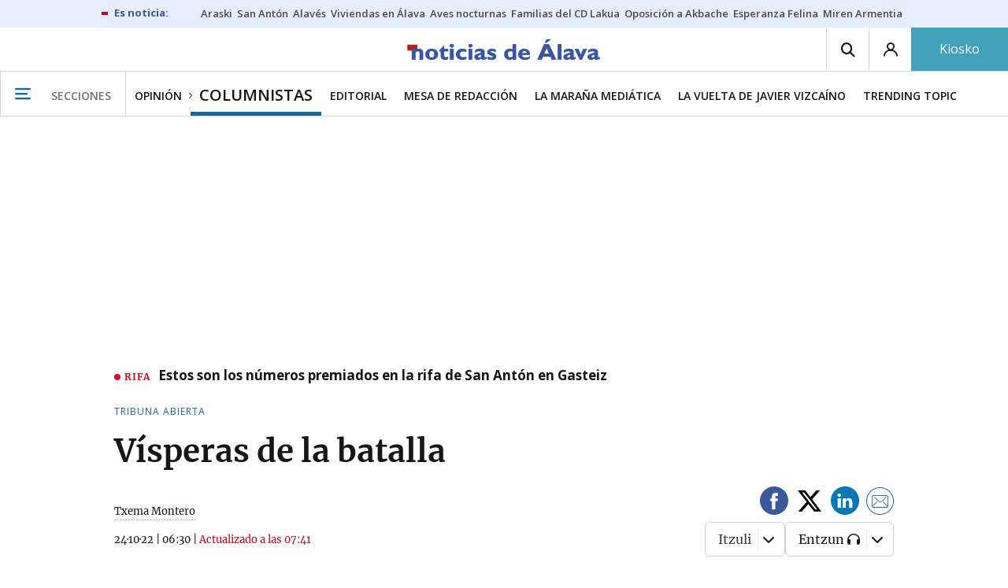

--- FILE ---
content_type: text/html; charset=UTF-8
request_url: https://www.noticiasdealava.eus/columnistas/2022/10/24/visperas-batalla-6149932.html
body_size: 113854
content:
<!-- timezone: Europe/Madrid --><!-- x-device: desktop --><!-- mobileDetected: no --><!-- channel: master --><!doctype html>
<html lang="es" class="alava">
<head>
    <meta content="IE=edge" http-equiv="X-UA-Compatible">
    <meta content="IE=EmulateIE9" http-equiv="X-UA-Compatible">
    <meta charset="utf-8">
    <meta name="viewport" content="width=device-width, initial-scale=1.0">
    <meta name="Generator" content="bCube ">
            
    <title
    >
    Vísperas de la batalla
            </title>
        <link
            rel="canonical"
            href="https://www.noticiasdealava.eus/columnistas/2022/10/24/visperas-batalla-6149932.html"
    >
    
        <meta
            property="article:modified_time"
            content="2022-10-24T07:41:58+02:00"
    >
    
        <meta
            property="article:published_time"
            content="2022-10-24T06:30:00+02:00"
    >
    
        <meta
            property="article:section"
            content="Columnistas"
    >
    
        <meta
            property="article:tag"
            content="Civiles"
    >
    
        <meta
            property="article:tag"
            content="Ejército"
    >
    
        <meta
            property="article:tag"
            content="guerra en ucrania"
    >
    
        <meta
            property="article:tag"
            content="Gobierno"
    >
    
        <meta
            name="author"
            content="Txema Montero"
    >
    
        <meta
            http-equiv="Content-Type"
            content="text/html; charset=UTF-8"
    >
    
        <meta
            name="description"
            content="En el cuartel general del prusiano Von Moltke, el general estadounidense Philip Sheridan, que había reducido a cenizas el valle de Shenandoah (Virginia) durante la guerra de Secesión, aconsejó que, una vez el ejército enemigo hubiese sido aniquilado, resultaba necesario infligir tanto dolor a los civiles que estos acabaran suplicando a su Gobierno que firmara la paz: “No hay que dejarles más que los ojos para llorar por la guerra”. Ciento cincuenta años más tarde, el ejército ruso invasor de Ucrania aplica la misma estrategia. Después de ser incapaz de tomar la capital Kiev con la finalidad de establecer un gobierno títere, en las últimas semanas está siendo rebasado y arrinconado en las provincias anexionadas del Donbás. "
    >
    
        <meta
            property="fb:app_id"
            content="5605744192803450"
    >
    
        <meta
            property="fb:pages"
            content="353711348517"
    >
    
        <meta
            name="generator"
            content="BBT bCube NX"
    >
    
        <meta
            name="keywords"
            content="visperas, batalla"
    >
    
        <meta
            property="og:description"
            content="En el cuartel general del prusiano Von Moltke, el general estadounidense Philip Sheridan, que había reducido a cenizas el valle de Shenandoah (Virginia) durante la guerra de Secesión, aconsejó que, una vez el ejército enemigo hubiese sido aniquilado, resultaba necesario infligir tanto dolor a los civiles que estos acabaran suplicando a su Gobierno que firmara la paz: “No hay que dejarles más que los ojos para llorar por la guerra”. Ciento cincuenta años más tarde, el ejército ruso invasor de Ucrania aplica la misma estrategia. Después de ser incapaz de tomar la capital Kiev con la finalidad de establecer un gobierno títere, en las últimas semanas está siendo rebasado y arrinconado en las provincias anexionadas del Donbás. "
    >
    
        <meta
            property="og:site_name"
            content="Diario de Noticias de Álava"
    >
    
        <meta
            property="og:title"
            content="Vísperas de la batalla"
    >
    
        <meta
            property="og:type"
            content="article"
    >
    
        <meta
            property="og:url"
            content="https://www.noticiasdealava.eus/columnistas/2022/10/24/visperas-batalla-6149932.html"
    >
    
        <meta
            name="publisher"
            content="Diario de Noticias de Álava"
    >
    
        <meta
            name="robots"
            content="index,follow"
    >
    
        <meta
            name="twitter:card"
            content="summary_large_image"
    >
    
        <meta
            name="twitter:description"
            content="En el cuartel general del prusiano Von Moltke, el general estadounidense Philip Sheridan, que había reducido a cenizas el valle de Shenandoah (Virginia) durante la guerra de Secesión, aconsejó que, una vez el ejército enemigo hubiese sido aniquilado, resultaba necesario infligir tanto dolor a los civiles que estos acabaran suplicando a su Gobierno que firmara la paz: “No hay que dejarles más que los ojos para llorar por la guerra”. Ciento cincuenta años más tarde, el ejército ruso invasor de Ucrania aplica la misma estrategia. Después de ser incapaz de tomar la capital Kiev con la finalidad de establecer un gobierno títere, en las últimas semanas está siendo rebasado y arrinconado en las provincias anexionadas del Donbás. "
    >
    
        <meta
            name="twitter:title"
            content="Vísperas de la batalla"
    >
    
        <link
            rel="shortcut icon"
            href="https://www.noticiasdealava.eus/favicon.ico"
            type="image/x-icon"
    >
    
        <link
            rel="shortcut icon"
            href="https://www.noticiasdealava.eus/favicon.png"
    >
    
        <link
            rel="apple-touch-icon"
            href="https://www.noticiasdealava.eus/apple-touch-icon.png"
    >
    
        <meta
            property="og:image"
            content="https://www.noticiasdealava.eus/images/og-facebook/alava.jpg?id=0-182-0"
    >
    
        <meta
            property="og:image:width"
            content="1200"
    >
    
        <meta
            property="og:image:height"
            content="630"
    >
    
        <meta
            name="cXenseParse:pageclass"
            content="article"
    >
    
        <meta
            name="cXenseParse:recs:articleid"
            content="6149932"
    >
    
        <meta
            name="cXenseParse:recs:publishtime"
            content="2022-10-24T06:30:00+02:00"
    >
    
        <meta
            name="cXenseParse:noticias-fpubli"
            content="24-10-2022"
    >
    
        <meta
            name="cXenseParse:noticias-tags"
            content="Gobierno"
    >
    
        <meta
            name="cXenseParse:noticias-tags"
            content="guerra en ucrania"
    >
    
        <meta
            name="cXenseParse:noticias-tags"
            content="Ejército"
    >
    
        <meta
            name="cXenseParse:noticias-tags"
            content="Civiles"
    >
    
        <link
            rel="amphtml"
            href="https://www.noticiasdealava.eus/columnistas/2022/10/24/visperas-batalla-6149932.amp.html"
    >
    
            
    <link rel="preload" as="font" type="font/woff" crossorigin="anonymous" href="https://estaticos-cdn.noticiasdealava.eus/fonts/noticias-icons.woff" />


            <link href="https://fonts.googleapis.com/css2?family=Bree+Serif&family=Manuale:ital,wght@0,400;0,600;1,400;1,700&family=Montserrat:wght@400;700&family=Open+Sans:wght@300;400;600;700&family=Playfair+Display&family=Roboto+Condensed:wght@400;700&family=Roboto:wght@400;700&family=Source+Code+Pro&display=swap" rel="stylesheet" rel="preload">
                <link href="https://estaticos-cdn.noticiasdealava.eus/css/base.css?id=2449e3f9c4e1397b5554" rel="stylesheet" />
        <link href="https://estaticos-cdn.noticiasdealava.eus/cssFonts/typography.css?id=77c85b322e8ffc92611b" rel="stylesheet" />
        <link href="https://estaticos-cdn.noticiasdealava.eus/css/app.css?id=589efe264ce6f8557919" rel="stylesheet" />
        <link href="https://estaticos-cdn.noticiasdealava.eus/css/header.css?id=59875a4583c26bc9124f" rel="stylesheet" />
        <link href="https://estaticos-cdn.noticiasdealava.eus/css/footer.css?id=44c3471cc1c5a1a5e8d8" rel="stylesheet" rel="preload" />
    
    <link rel="preconnect" href="https://estaticos-cdn.noticiasdealava.eus" />
<link rel="preconnect" href="//www.googletagmanager.com" />
<link rel="preconnect" href="//sb.scorecardresearch.com" />
<link rel="preconnect" href="//www.google-analytics.com" />
<link rel="preconnect" href="//analytics.prensaiberica.es" />
<link rel="preconnect" href="//ping.chartbeat.net" />
<link rel="preconnect" href="//connect.facebook.net" />

    
        <link rel="alternate" title="Columnistas" href="/rss/section/10021/" type="application/rss+xml" />

                <script type="application/ld+json">{"@context":"https:\/\/schema.org","@type":"NewsArticle","headline":"Vísperas de la batalla","url":"https:\/\/www.noticiasdealava.eus\/columnistas\/2022\/10\/24\/visperas-batalla-6149932.html","image":{"@type":"ImageObject","width":{"@type":"QuantitativeValue","value":1200},"height":{"@type":"QuantitativeValue","value":675},"name":"Vísperas de la batalla","url":"https:\/\/estaticosgn-cdn.deia.eus\/clip\/26cbc147-6b4a-4cd0-a8ff-bf5a28c92946_16-9-discover-aspect-ratio_default_0.jpg"},"associatedMedia":{"@type":"MediaObject","image":{"@type":"ImageObject","width":{"@type":"QuantitativeValue","value":1200},"height":{"@type":"QuantitativeValue","value":675},"name":"Vísperas de la batalla","url":"https:\/\/estaticosgn-cdn.deia.eus\/clip\/26cbc147-6b4a-4cd0-a8ff-bf5a28c92946_16-9-discover-aspect-ratio_default_0.jpg"}},"author":{"@type":"Person","name":"Txema Montero"},"datePublished":"2022-10-24T06:30:00+02:00","dateModified":"2022-10-24T07:41:58+02:00","publisher":{"@type":"Organization","name":"Diario de Noticias de Álava","url":"https:\/\/www.noticiasdealava.eus","sameAs":["https:\/\/www.twitter.com\/noticiasdealava","https:\/\/www.facebook.com\/NoticiasDeAlava","https:\/\/www.instagram.com\/NoticiasdeAlava"],"logo":{"@type":"ImageObject","url":"https:\/\/www.noticiasdealava.eus\/images\/logo-alava.png","name":"Diario de Noticias de Álava"}},"contentLocation":[],"articleSection":"Columnistas","articleBody":"En el cuartel general del prusiano Von Moltke, el general estadounidense Philip Sheridan, que había reducido a cenizas el valle de Shenandoah (Virginia) durante la guerra de Secesión, aconsejó que, una vez el ejército enemigo hubiese sido aniquilado, resultaba necesario infligir tanto dolor a los civiles que estos acabaran suplicando a su Gobierno que firmara la paz: “No hay que dejarles más que los ojos para llorar por la guerra”. Ciento cincuenta años más tarde, el ejército ruso invasor de Ucrania aplica la misma estrategia. Después de ser incapaz de tomar la capital Kiev con la finalidad de establecer un gobierno títere, en las últimas semanas está siendo rebasado y arrinconado en las provincias anexionadas del Donbás.   De la confrontación directa entre tanques o de los duelos artilleros los rusos han pasado a los ataques aéreos con misiles y drones tratando de causar el mayor daño posible en las infraestructuras civiles: luz, agua, depósitos de combustible, conductos de gas y plantas energéticas. El objetivo es hundir la moral de la población ucraniana, reducirlos a una nueva edad de piedra sin luz, agua o calefacción –en un invierno con temperaturas por debajo de los veinte grados centígrados– y a la hambruna; dejándoles solamente esos “ojos para llorar” que imploren a su gobierno el fin de la guerra.  Este giro militar de Putin no es el resultado de una estrategia exitosa sino la confirmación del fracaso de sus planes iniciales cuando llamó a la invasión de Ucrania “operación militar especial”, expresión que trataba de encubrir la realidad de un golpe de estado en un país extranjero. Dejémoslo claro: Putin no ha decidido ese cambio de estrategia en un momento de ofensiva, sino de repliegue de sus fuerzas armadas ordenando además la evacuación de civiles de las provincias ocupadas en las que se ha decretado la ley marcial.  Guerra de desgaste El actual vuelco de la guerra en Ucrania con el ejército de Zelenski al contraataque, es consecuencia del inicial exceso de fuerza que desplegaron los invasores rusos tanto en efectivos como potencia de fuego. Ahora parece claro que los invasores no podían sostener los frentes de guerra ni abastecer sus líneas por mucho tiempo y en una guerra moderna ocho meses son una enormidad. La guerra de desgaste a quien acaba desgastando es al invasor siempre y cuando el invadido disponga de medios para resistir, de ahí la importancia de la ayuda occidental al gobierno de Zelenski.  Por eso en Rusia crece el desconcierto y todo son medidas improvisadas: la movilización de reservistas, la remoción de los responsables militares fracasados, la sustitución de los catorce generales muertos en acción, la designación de Serguéi Surovikin, el bombardero de Siria, como nuevo responsable de las tropas invasoras son otras tantas muestras de esa confusión. Pero aléjense de triunfalismos porque los cambios en la dirección de la guerra del ejército de Putin anuncian la preparación de una batalla que esperan definitiva. La proyectada ofensiva de Putin, el actual repliegue para contraatacar a la manera del muelle comprimido que luego se expande es jugarse la guerra a una carta, ocultando en la manga otra más siniestra, el botón nuclear. Es el salto al vacío del jugador arruinado. Porque no le quedan otras alternativas, indispensables para el éxito de la campaña.  Basil Lidell Hart, quizás el más cualificado teórico de la guerra del pasado siglo, escribió algo al respecto: “Como si se tratase de un árbol, si aspiramos a que un plan (bélico) dé frutos, debe tener ramas. Un plan que no tiene más que un objetivo reúne todas las condiciones para convertirse en un poste estéril”. El plan de Putin con el único objetivo de mantener sus conquistas en el Donbás es a estas alturas el poste estéril que llega demasiado tarde para doblegar la capacidad de resistencia de los ucranianos que en estos ocho meses han demostrado poner en pie un ejército técnicamente eficaz, capaz de aprender de las primeras derrotas y con una población que ya no elige o deja de elegir por un proceso racional sino por la pura supervivencia. Si se tratase de una elección exclusivamente racional tal vez los ucranianos estarían dispuestos a capitular y salvar algunos muebles, pero tras las víctimas de los crímenes de guerra –“Quisiera llamaros a todos por vuestro nombre”, escribió la poeta rusa Ana Ajmátova en su Requiem–, no ven otra salida que vencer.  La guerra en Ucrania está iluminada por el potente foco de los servicios de inteligencia estadounidenses. Las fuentes de información humanas –humint–; de señales –signint–; de comunicaciones –comint–; y electrónicas –elint–, no estuvieron nunca tan ocupados ni gastaron tanto dinero como en la actualidad. Tuvimos ocasión de apreciarlo cuando los EE.UU. anunciaron las intenciones ofensivas de Putin o cuando informaron detalladamente del despliegue de sus tropas o del origen iraní de los drones suicidas. No nos extrañemos de que la sociedad occidental se haya congraciado con los servicios de inteligencia americanos tras muchas intervenciones anteriores en favor de dictaduras y poderes tenebrosos que no debemos relegar al olvido.  Pero la inteligencia solo puede ser efectiva cuando se acompaña de la fuerza. Y la fuerza es el adiestramiento y equipamiento que los países miembros de la OTAN están aportando al ejército ucraniano que lucha por su independencia y como contención del expansionismo ruso. Por eso mismo los tanques de Zelenski son más humanos que los de Putin.  El dios de las batallas  Estamos en vísperas de una batalla decisiva y apelo a las gentes compasivas que admiten la violencia de las causas justas. En la guerra no existe el deus caritas sino el dios de las batallas. Ucrania ha sido campo de batalla a lo largo de la historia y escenario de crímenes de guerra. Existe a las afueras de Kiev un lugar escalofriante, Babi Yar, que podríamos traducir como “la hondonada de las viejas mujeres”. Se trata de un barranco donde a finales de septiembre de 1941 el ejército nazi y sus colaboradores perpetraron en menos de 48 horas la matanza a tiros de 33.711 judíos. Con esta Aktion se inició el llamado genocidio por balas. Sucesivamente y hasta el año 1943 fueron ametrallados pacientes del hospital psiquiátrico de Kiev, gitanos, prisioneros de guerra soviéticos y más judíos, hasta 100.000.  El horror es más horripilante si alcanza proyección artística, tomemos como ejemplo la dimensión internacional alcanzada por el bombardeo de Gernika, tras ser inmortalizado por Pablo Picasso. O literaria. Me refiero ahora al poema Babi Yar de Evgueni Evtushenko, poeta descendiente de ucranianos deportados a Siberia, muerto en los EE.UU., a quien desde estas páginas evocaba Jose Uriarte en una reciente y atinada columna. El poema Babi Yar es uno de los Requiem (Descanso) laicos más dolientes que se hayan escrito. Recomiendo su lectura. “No hay ningún monumento. Solo una roca escarpada como una tosca lápida”. “Pueblo ruso, mi pueblo: te conozco... manos viles trataron de infamarte al usurpar tu nombre y al llamarse Unión del Pueblo Ruso”. Se refería Evtushenko al partido de la época que agitaba los pogromos y atentaba contra la vida y hacienda de los judíos por medio de bandas asesinas, entre ellos también ucranianos, que se llamaban a sí mismos “Centurias Negras” y que estaban instigadas por el Zar. Que el partido de Putin se llame Rusia Unida y que disponga de bandas paramilitares asesinas haciendo limpieza étnica en Ucrania como el llamado Grupo Wagner, es otra confirmación de que en ocasiones la historia no se contenta con hacernos guiños sino muecas macabras que solo nos dejan los ojos para llorar por la guerra. Por eso Putin debe de ser derrotado en la próxima batalla de la que estamos en vísperas. ","mainEntityOfPage":"Diario de Noticias de Álava"}</script>
    
    
    
            
    
    <script type="text/javascript">

        var url = window.location.href;
        var previous = (document.referrer.indexOf(window.location.hostname.split('.').slice(-2).join('.')) != -1) ? document.referrer.split('?')[0]: undefined;
        var name = (window.location.hostname.match(/^www/)) ? window.location.hostname.split('.').slice(1,2).join() : window.location.hostname.split('.').slice(0,1).join();
        var { hostname, pathname } = new URL(url);
        var domain = hostname.substring(hostname.lastIndexOf(".", hostname.lastIndexOf(".") - 1) + 1);
        var params = (window.location.search+window.location.hash) ? window.location.search+window.location.hash: undefined;
        if (params === "") {
            params = undefined;
        }

        window.dataLayer = window.dataLayer || [];

        var dataLayerEvents = {
                "event" : "pageview",
                "ads" : {
                    "enabled" : "1",
                    "positions" : undefined
                },
                "campaign" : {
                    "medium" : undefined,
                    "name" : undefined,
                    "source" : undefined
                },
                "content" : {
                    "access" : "abierto",
                    "branded" : "0",
                    "category" : "opinion",
                    "date" : {
                        "modification" : "2022-10-24T07:41:58+02:00",
                        "publication" : "2022-10-24T06:30:00+02:00",
                        "publication_short" : "2022-10-24"
                    },
                    "front" : "0" ?? "0",
                "id" : "6149932",
                "language": "castellano",
                "local" : {
                    "city" : undefined,
                    "province" : undefined,
                    "region" : undefined
                },
                "local_is" : "0",
                "multimedia" : "N/A",
                "origin" : "print",
                "person" : {
                    "author" : undefined,
                    "editor" : "scortes@deia.eus",
                    "signin" : "txema montero"
                },
                "place" : undefined,
                "pretitle" : "tribuna abierta",
                "read" : {
                    "time" : "305"
                },
                "related" : "0" ,
                "search" : undefined,
                "section" : {
                    "level_1" : "opinion",
                    "level_2" : "columnistas",
                    "level_3" : undefined,
                    "secondary": undefined
                },
                "social" : "0",
                "tag" : "gobierno|guerra en ucrania|ejercito|civiles",
                "tag_internal" : undefined,
                "type" : {
                    "cms" : "noticia"
                },
                "words" : "1270"
            },
            "page" : {
            "canonical": "https://www.noticiasdealava.eus/columnistas/2022/10/24/visperas-batalla-6149932.html" ?? url,
                "h1" : "Visperas de la batalla",
                "referrer" : document.referrer,
                "response" : "200",
            "url" : {
                "complete" : url,
                    "domain" : domain,
                    "hostname" : hostname,
                    "parameters" : params,
                    "path" : pathname,
                    "previous" : previous
            },
            "view_id": Date.now().toString()
        },
        "product" : {
            "platform" : "web",
                "brand" : "noticias de alava",
            "name": name
        },
        "video" : {
            "author" : undefined,
            "origin" : undefined,
            "title" : undefined,
            "type" : undefined
        }
        };

        
        window.dataLayer.push(dataLayerEvents)
    </script>

        <script lang="js">
var app = window.app || {};
app.utils = (function (module) {
    if (typeof Array.isArray === 'undefined') {
        Array.isArray = function(obj) {
            return Object.prototype.toString.call(obj) === '[object Array]';
        };
    }
    if (!Array.prototype.flat) {
        Object.defineProperty(Array.prototype, 'flat', {
            configurable: true,
            value: function flat () {
                var depth = isNaN(arguments[0]) ? 1 : Number(arguments[0]);

                return depth ? Array.prototype.reduce.call(this, function (acc, cur) {
                    if (Array.isArray(cur)) {
                        acc.push.apply(acc, flat.call(cur, depth - 1));
                    } else {
                        acc.push(cur);
                    }

                    return acc;
                }, []) : Array.prototype.slice.call(this);
            },
            writable: true
        });
    }

    function FlagManager(flagNames) {
        var self = this;
        self.flags = {};
        if (Array.isArray(flagNames)) {
            for (var i = 0; i < flagNames.length; i++) {
                self.flags[flagNames[i]] = 2 << i;
            }
        } else if (typeof flagNames === 'object') {
            var i = 0;
            for (var p in flagNames) {
                if (flagNames.hasOwnProperty(p)) {
                    self.flags[flagNames[p]] = 2 << i;
                    i++;
                }
            }
        }
        self.value = 0;
        self.subscribers = {};

        function getFlag(flag) {
            if (Array.isArray(flag)) {
                return flag.reduce(function (result, f) {
                    return result | getFlag(f);
                }, 0);
            }
            return self.flags[flag] || flag || 0;
        }

        self.get = function (flag) {
            flag = getFlag(flag);
            return (self.value & flag) === flag;
        };
        self.set = function (flag) {
            self.value |= (getFlag(flag));
            setTimeout(function () {
                Object.keys(self.subscribers)
                    .map(function (mask) {
                        if (self.get(parseInt(mask))) {
                            self.subscribers[mask].forEach(function (cb) {
                                cb();
                            });
                            delete self.subscribers[mask];
                        }
                    }.bind(self));
            }.bind(self), 0);
        };
        self.subscribe = function (mask, callBack) {
            mask = getFlag(mask);
            if (parseInt(mask) && typeof callBack === 'function') {
                if (self.get(mask)) return callBack();
                self.subscribers[mask] = (self.subscribers[mask] || []);
                self.subscribers[mask].push(callBack);
            }
        };
    }
    module.FlagManager = FlagManager;

    function BufferQueue(flushCallback, initialBuffer) {
        var self = this;
        self.flush = flushCallback;
        self.buffer = initialBuffer || [];
        self.isReady = false;

        self.doFlush = function () {
            if (self.buffer.length === 0) return;
            var elements = self.buffer.splice(0, self.buffer.length);
            self.flush(elements);
        };
        self.ready = function () {
            self.isReady = true;
            self.doFlush();
        };
        self.push = function (element) {
            self.buffer.push(element);
            if (self.isReady) self.doFlush();
        };
    }
    module.BufferQueue = BufferQueue;

    module.getCookie = function (name) {
        var value = '; ' + document.cookie;
        var parts = value.split('; ' + name + '=');
        if (parts.length === 2) {
            return parts.pop()
                .split(';')
                .shift();
        }
    };
    module.setCookie = function setCookie(name, value, options) {
        let updatedCookie = encodeURIComponent(name) + "=" + encodeURIComponent(value);

        options = options || {};
        for (var optionKey in options) {
            if (options.hasOwnProperty(optionKey)) {
                updatedCookie += '; ' + optionKey;
                let optionValue = options[optionKey];
                if (optionValue !== true) {
                    updatedCookie += '=' + optionValue;
                }
            }
        }
        document.cookie = updatedCookie;
    };

    module.URLSearchParams = window.URLSearchParams || function () {
        return {
            has: function () {
                return false;
            },
        };
    };

    module.getViewportHeight = function () {
        return Math.max(document.documentElement.clientHeight, window.innerHeight || 0);
    };

    module.getViewportWidth = function () {
        return Math.max(document.documentElement.clientWidth, window.innerWidth || 0);
    };

    module.getScreenWidth = function (def) {
        return screen ? screen.width : (def || 0);
    };

    return module;
})(app.utils || {});
</script>
            
<script type="text/javascript">
    window.cmp_config = {
        name: "Noticias de Alava",
        privacyURL: "https://www.noticiasdealava.es/politica-de-privacidad/",
        langs: ['es'],
        lang: 'es',
        noticeTxt: {
            es: "Nosotros y nuestros socios utilizamos tecnolog&iacute;as, como las cookies, y procesamos datos personales, como las direcciones IP y los identificadores de cookies, para personalizar los anuncios y el contenido seg&uacute;n sus intereses, medir el rendimiento de los anuncios y el contenido y obtener informaci&oacute;n sobre las audiencias que vieron los anuncios y el contenido. Haga clic a continuaci&oacute;n para autorizar el uso de esta tecnolog&iacute;a y el procesamiento de sus datos personales para estos fines. Puede cambiar de opini&oacute;n y cambiar sus opciones de consentimiento en cualquier momento al regresar a este sitio."
        },
        okbtn: {
            es: "Acepto"
        },
        infobtn: {
            es: "M&aacute;s informaci&oacute;n"
        },
        position: 'popup',
    };
</script>
<script type="text/javascript" src="https://trafico.prensaiberica.es/cmp/min/partner.js"></script>
<link href="https://sdk.privacy-center.org/85b004e1-73f5-4874-bf8a-eebcd1de6b43/loader.js" rel="preload" as="script" fetchpriority="high" />
<script async type="text/javascript"
        src="https://securepubads.g.doubleclick.net/tag/js/gpt.js"></script>

            <link href="https://trafico.prensaiberica.es/adm/min/pb_wrapper/pbwrapper.js" rel="preload" as="script" />
        <link href="https://trafico.prensaiberica.es/adm/min/pb_wrapper/prebid.js" rel="preload" as="script" />
                <link href="https://c.amazon-adsystem.com/aax2/apstag.js" rel="preload" as="script" />
    
    <script lang="js">
        // Defaults...
        var app = window.app || {};
        var googletag = window.googletag || { cmd: [] };
        var cX = window.cX || { callQueue: [] };
        var gptadslots = [];
        var initialSlots = [];

        app.ads = (function (module) {

            if (window.location.hash === '#debug-ads') {
                module.logs = {
                    log: console.log.bind(console, '%c[PUBLICIDAD]', 'color:green'),
                    error: console.error.bind(console, '%c[PUBLICIDAD]', 'color:green'),
                    group: console.group.bind(console),
                    groupEnd: console.groupEnd.bind(console),
                }
            } else {
                var doNothing = function () {
                };
                module.logs = {
                    log: doNothing,
                    error: doNothing,
                    group: doNothing,
                    groupEnd: doNothing,
                };
            }

            var flags = {
                ADS_INITIALIZED: 'ADS_INITIALIZED',
                CMP_READY: 'CMP_READY',
                GOOGLETAG_LOADED: 'GOOGLETAG_LOADED',
                PHOTOGALLERY_MOBILE: 'PHOTOGALLERY_MOBILE',
                DOM_READY: 'DOM_READY',
            };
            var flagManager = new app.utils.FlagManager(flags);

            // Tipos de usuarios. Son potencias de 2 para poder hacer máscaras de bits.
            var userTypes = {
                NONE: 0,        // Tipo de usuario por defecto.
                ANONYMOUS: 1,   // Usuarios no registrados.
                REGISTERED: 2,  // Usuarios registrados pero no suscriptores.
                SUBSCRIBER: 4,  // Usuarios registrados y con alguna suscripción activa. Este tipo solo estará disponible en medias premium.
            };

            var slotTargetings = {
                leftSky: 'cpm_si',
                rightSky: 'cpm_sd',
                footer: 'cpm_fmega',
                header: 'cpm_m',
            };
            var footerAdId = false;
            var headerAdId = false;
            function initializePubadsEventListeners() {
                googletag.pubads().addEventListener('slotVisibilityChanged', function (event) {
                    if (event.isEmpty) return;
                    var targeting = event.slot.getTargeting('p')[0];
                    if (targeting === slotTargetings.footer && event.inViewPercentage > 50) {
                        var closeButton = document.querySelector('[data-megabanner-close]');
                        setTimeout(function () { closeButton && (closeButton.style.display = 'block'); }, 1500);
                    }
                });
                googletag.pubads().addEventListener('slotRenderEnded', function (event) {
                    if (event.isEmpty) return;

                    var targeting = event.slot.getTargeting('p')[0];
                    if (targeting === slotTargetings.footer) {
                        var closeButton = document.querySelector('[data-megabanner-close]');
                        var fmegaPiano = document.getElementById('fmegaPiano');
                        if (fmegaPiano) {
                            fmegaPiano.style.display = 'none';
                            if (closeButton) {
                                closeButton.addEventListener('click', function () {
                                    fmegaPiano.style.display = 'block';
                                });
                            }
                        }
                    } else if (targeting === slotTargetings.leftSky || targeting === slotTargetings.rightSky) {
                        document.getElementsByClassName('sky')[0].classList.add('ad-sky--afterhead');
                    }
                });

                if (module.device === 'mobile' && headerAdId && !document.body.classList.contains('sk--photogallery')) {
                    module.logs.log('Vamos a intentar poner el baner de cabecera en el footer si no hay publi ahí.')
                    if (footerAdId) {
                        googletag.pubads().addEventListener('slotRenderEnded', function (event) {
                            var targeting = event.slot.getTargeting('p')[0];
                            if (targeting === slotTargetings.footer && event.isEmpty) {
                                module.logs.log('El footer está vacío!!!')
                                setHeaderAdAsMegabanner(headerAdId);
                            }
                        });
                    } else {
                        module.logs.log('No se ha cargado footer!!!');
                        setHeaderAdAsMegabanner(headerAdId);
                    }
                }

                if (headerAdId && footerAdId) {
                    const headerAd = document.getElementById(headerAdId);
                    const footerAd = document.getElementById(footerAdId);

                    if (headerAd && footerAd && footerAd.parentElement) {
                        document.addEventListener('scroll', function () {
                            let rect = headerAd.getBoundingClientRect()
                            if (rect.bottom >= 0) {
                                footerAd.parentElement.style.display = 'none'
                            } else {
                                footerAd.parentElement.style.display = 'block'
                            }
                        });
                    }
                }
            }

            function setHeaderAdAsMegabanner(headerAdId) {
                var ad = document.getElementById(headerAdId);
                if (!ad) return;
                var adParent = ad.parentNode;
                var adGrandparent = adParent.parentNode;
                if (!adGrandparent.classList.contains('megabanner')) {                    adGrandparent.className = 'megabanner';
                    adGrandparent.removeAttribute('style')
                    adParent.className = 'megabanner__wrapper wrapper';
                    adParent.removeAttribute('style');
                    googletag.pubads().addEventListener('slotVisibilityChanged', function (event) {
                        var targeting = event.slot.getTargeting('p')[0];
                        if (targeting === slotTargetings.header && event.inViewPercentage > 50) {
                            var closeButtons = document.querySelectorAll('[data-commercial-up-close]');
                            closeButtons.forEach(function(closeButton){
                                setTimeout(function () { closeButton && (closeButton.style.display = 'block'); }, 1500);
                            })

                        }
                    });
                } else {
                    googletag.pubads().addEventListener('slotVisibilityChanged', function (event) {
                        var targeting = event.slot.getTargeting('p')[0];
                        if (targeting === slotTargetings.header && event.inViewPercentage > 50) {
                            var closeButtons = document.querySelectorAll('[data-megabanner-close]');
                            closeButtons.forEach(function(closeButton){
                                setTimeout(function () { closeButton && (closeButton.style.display = 'block'); }, 1500);
                            })

                        }
                    });
                }
            }

            function addCTMToVideos() {
                document.addEventListener('DOMContentLoaded', function () {
                    var videos = document.querySelectorAll('[data-ad-tag-url]');
                    videos.forEach(function (element) {
                        var adTagUrl = element.dataset.adTagUrl;
                        if (adTagUrl) {
                            element.dataset.adTagUrl = adTagUrl + '&npa=1';
                        }
                    });
                });
            }

            module.adMap = {"id":1000011,"name":"all - web - noticia","geos":[],"tags":["gobierno","guerra-en-ucrania","ejercito","civiles"],"adUnit":"ava\/general\/opinion\/noticia","page":"6149932","networkCode":"138855687","headerBiddingType":"_noticia","sensitiveContent":false,"compliant":"yes","slots":[{"id":1000005,"elementId":"728-7","name":"all - web - cpm_m","slot":"728","targeting":[{"key":"p","value":"cpm_m","uuid":"7e88fd1d-6b07-46a9-99f9-405df0d8c8bf"}],"sizes":[[1,1]],"type":"nacional","mapping":[{"key":[990,0],"value":[[1,1],[728,90],[980,90],[980,180],[728,250],[990,90],[980,200],[980,250],[990,200],[990,250],[970,90],[970,250],[990,45],[990,50],[980,45],[980,50],"fluid"]},{"key":[980,0],"value":[[1,1],[728,90],[980,90],[980,180],[728,250],[980,200],[980,250],[970,90],[970,250],[980,45],[980,50],[320,50],[320,53],[320,100],[300,50],[300,53],[300,100],"fluid"]},{"key":[970,0],"value":[[1,1],[728,90],[728,250],[970,90],[970,250],[320,50],[320,53],[320,100],[300,50],[300,53],[300,100],"fluid"]},{"key":[728,0],"value":[[1,1],[728,90],[728,250],[320,50],[320,53],[320,100],[300,50],[300,53],[300,100],"fluid"]},{"key":[0,0],"value":[[1,1],[320,50],[320,53],[320,100],[300,50],[300,53],[300,100],"fluid"]}],"mappingByWidth":{"990":[[1,1],[728,90],[980,90],[980,180],[728,250],[990,90],[980,200],[980,250],[990,200],[990,250],[970,90],[970,250],[990,45],[990,50],[980,45],[980,50],"fluid"],"980":[[1,1],[728,90],[980,90],[980,180],[728,250],[980,200],[980,250],[970,90],[970,250],[980,45],[980,50],[320,50],[320,53],[320,100],[300,50],[300,53],[300,100],"fluid"],"970":[[1,1],[728,90],[728,250],[970,90],[970,250],[320,50],[320,53],[320,100],[300,50],[300,53],[300,100],"fluid"],"728":[[1,1],[728,90],[728,250],[320,50],[320,53],[320,100],[300,50],[300,53],[300,100],"fluid"],"0":[[1,1],[320,50],[320,53],[320,100],[300,50],[300,53],[300,100],"fluid"]},"outOfPage":false,"scroll":null,"enabledForSubscribers":true,"enabledForRegistered":true,"enabledForAnonymous":true,"enabledForBitMask":7,"lazyLoaded":false},{"id":1000020,"elementId":"cpm_fmega-3","name":"all - web - cpm_fmega","slot":"cpm_fmega","targeting":[{"key":"p","value":"cpm_fmega","uuid":"f3bc9cb7-9d26-4646-9e80-1c31b1e82579"}],"sizes":[[1,1]],"type":"local","mapping":[{"key":[990,0],"value":[[1,1],[728,90],[980,90],[990,90],[970,90],[990,45],[990,50],[980,45],[980,50],[970,50],"fluid"]},{"key":[980,0],"value":[[1,1],[728,90],[980,90],[970,90],[980,45],[980,50],[970,50],"fluid"]},{"key":[970,0],"value":[[1,1],[728,90],[970,90],[970,50],"fluid"]},{"key":[728,0],"value":[[1,1],[728,90],[320,50],[320,53],[320,100],"fluid"]},{"key":[0,0],"value":[[1,1],[320,50],[320,53],[320,100],"fluid"]}],"mappingByWidth":{"990":[[1,1],[728,90],[980,90],[990,90],[970,90],[990,45],[990,50],[980,45],[980,50],[970,50],"fluid"],"980":[[1,1],[728,90],[980,90],[970,90],[980,45],[980,50],[970,50],"fluid"],"970":[[1,1],[728,90],[970,90],[970,50],"fluid"],"728":[[1,1],[728,90],[320,50],[320,53],[320,100],"fluid"],"0":[[1,1],[320,50],[320,53],[320,100],"fluid"]},"outOfPage":false,"scroll":1500,"enabledForSubscribers":false,"enabledForRegistered":true,"enabledForAnonymous":true,"enabledForBitMask":3,"lazyLoaded":false},{"id":1000003,"elementId":"skyizda-3","name":"all - web - cpm_si","slot":"skyizda","targeting":[{"key":"p","value":"cpm_si","uuid":"e0743a6c-f06a-4bce-90a8-a029632203fa"}],"sizes":[[1,1]],"type":"nacional","mapping":[{"key":[1280,0],"value":[[1,1],[120,600],[120,1000],[160,1000],[160,600],[450,1000]]},{"key":[0,0],"value":[]}],"mappingByWidth":{"1280":[[1,1],[120,600],[120,1000],[160,1000],[160,600],[450,1000]],"0":[]},"outOfPage":false,"scroll":null,"enabledForSubscribers":false,"enabledForRegistered":true,"enabledForAnonymous":true,"enabledForBitMask":3,"lazyLoaded":false},{"id":1000004,"elementId":"skydcha-3","name":"all - web - cpm_sd","slot":"skydcha","targeting":[{"key":"p","value":"cpm_sd","uuid":"5b35eae4-708c-4361-8c94-4c0d75a75566"}],"sizes":[[1,1]],"type":"nacional","mapping":[{"key":[1280,0],"value":[[1,1],[120,601],[120,1001],[160,1001],[160,601],[450,1001]]},{"key":[0,0],"value":[]}],"mappingByWidth":{"1280":[[1,1],[120,601],[120,1001],[160,1001],[160,601],[450,1001]],"0":[]},"outOfPage":false,"scroll":null,"enabledForSubscribers":false,"enabledForRegistered":true,"enabledForAnonymous":true,"enabledForBitMask":3,"lazyLoaded":false},{"id":1000002,"elementId":"300dcha-7","name":"all - web - cpm_r_dcha","slot":"300dcha","targeting":[{"key":"p","value":"cpm_r_dcha","uuid":"561aef3a-4f0a-4968-b5f9-2731b4bb68fc"}],"sizes":[[1,1]],"type":"nacional","mapping":[{"key":[768,0],"value":[[1,1],[300,250],[300,300],[300,600],"fluid"]},{"key":[0,0],"value":[[1,1],[300,600],[336,280],[320,480],[300,250],[300,300],[250,250],[300,100],"fluid"]}],"mappingByWidth":{"768":[[1,1],[300,250],[300,300],[300,600],"fluid"],"0":[[1,1],[300,600],[336,280],[320,480],[300,250],[300,300],[250,250],[300,100],"fluid"]},"outOfPage":false,"scroll":null,"enabledForSubscribers":true,"enabledForRegistered":true,"enabledForAnonymous":true,"enabledForBitMask":7,"lazyLoaded":false},{"id":1000001,"elementId":"300dchab-3","name":"all - web - cpm_r_dchab","slot":"300dchab","targeting":[{"key":"p","value":"cpm_r_dchab","uuid":"83825312-bd0b-46fd-a5a7-d4939277eb20"}],"sizes":[[1,1]],"type":"local","mapping":[{"key":[768,0],"value":[[1,1],[300,250],[300,300],[300,600],"fluid"]},{"key":[0,0],"value":[[1,1],[300,600],[336,280],[320,480],[300,250],[300,300],[250,250],[300,100],"fluid"]}],"mappingByWidth":{"768":[[1,1],[300,250],[300,300],[300,600],"fluid"],"0":[[1,1],[300,600],[336,280],[320,480],[300,250],[300,300],[250,250],[300,100],"fluid"]},"outOfPage":false,"scroll":null,"enabledForSubscribers":false,"enabledForRegistered":true,"enabledForAnonymous":true,"enabledForBitMask":3,"lazyLoaded":false},{"id":1000014,"elementId":"300dchac-3","name":"all - web - cpm_r_dchac","slot":"300dchac","targeting":[{"key":"p","value":"cpm_r_dchac","uuid":"69b5a445-136c-4f9f-bac5-f6be9d13d255"}],"sizes":[[1,1]],"type":"nacional","mapping":[{"key":[768,0],"value":[[1,1],[300,250],[300,300],[300,600],"fluid"]},{"key":[0,0],"value":[[1,1],[300,600],[336,280],[320,480],[300,250],[300,300],[250,250],[300,100],"fluid"]}],"mappingByWidth":{"768":[[1,1],[300,250],[300,300],[300,600],"fluid"],"0":[[1,1],[300,600],[336,280],[320,480],[300,250],[300,300],[250,250],[300,100],"fluid"]},"outOfPage":false,"scroll":null,"enabledForSubscribers":false,"enabledForRegistered":true,"enabledForAnonymous":true,"enabledForBitMask":3,"lazyLoaded":true}],"disableAdsInImage":"no","disableNoAdserverAds":"no","disablePrebidLoad":false,"disableApstagLoad":false,"disableRefreshAd":false,"lazyLoadSensibilityDesktop":1,"lazyLoadSensibilityMobile":2};
            module.premiumEnabled = 0;
            module.isPremiumContent = 0;
            module.screenWidth = app.utils.getScreenWidth();
            module.device = (module.screenWidth <= 500) ? 'mobile' : 'desktop';
            module.lazyLoadSensibility = ((module.screenWidth <= 500)
                ? module.adMap.lazyLoadSensibilityMobile
                : module.adMap.lazyLoadSensibilityDesktop) || 0;
            module.lazyLoadSensibilityPx = module.lazyLoadSensibility
                ? (module.lazyLoadSensibility + 1) * app.utils.getViewportHeight()
                : 0;
            module.renderQueue = new app.utils.BufferQueue(module.adMap.disableRefreshAd
                ? function () {}
                : function (ads) {
                    ads = ads.flat();
                    googletag.cmd.push(function () {
                        googletag.pubads().refresh(ads);
                        ads.map(function (ad) {
                            module.logs.log('Pintando slot: ', ad.getSlotElementId());
                        });
                    });
                }.bind(this));
            module.onLoad = new app.utils.BufferQueue(
                function (callbacks) {
                    callbacks.map(function (callback) {
                        callback(module);
                    });
                }.bind(this),
                module.onLoad);

            var userInfo = { type: userTypes.ANONYMOUS, u: null };
            if (typeof app.utils.getCookie("__tac") != 'undefined' && app.utils.getCookie("__tac").length > 0) {
                if (!module.premiumEnabled) {
                    userInfo.type = userTypes.REGISTERED;
                    userInfo.u = 'r';
                } else {
                    userInfo.type = userTypes.SUBSCRIBER;
                    userInfo.u = 's';
                }
            } else if (typeof app.utils.getCookie("__utp") != 'undefined' && app.utils.getCookie("__utp").length > 0) {
                userInfo.type = userTypes.REGISTERED;
                userInfo.u = 'r';
            }

            userInfo.hasAccess = !module.isPremiumContent || userInfo.type > (module.premiumEnabled ? userTypes.REGISTERED : userTypes.ANONYMOUS);
            module.user = userInfo;

            module.removePosition = function (position) {
                module.logs.log('remove not initialized position', position.elementId);
                document.querySelectorAll('[data-ad-position-baldomero="' + position.elementId + '"]').forEach(function (element) {
                    module.logs.log('Se elimina el hueco de publicidad de la posición', position.elementId);
                    element.dataset.adPositionBaldomero += '--removed';
                    element.dataset.adPositionCount = (+element.dataset.adPositionCount || 1) - 1;
                    if(+element.dataset.adPositionCount === 0) element.classList.add('baldomero');
                });
            };

            module.isPositionActive = function isPositionActive(position) {
                return (position.enabledForBitMask & module.user.type) === module.user.type;
            };

            /**
             * Devuelve una función que calcula la altura a la que se encuentra una posición de publicidad en cada momento.
             * @param {string} elementId
             * @return {function(): {absoluteTop: number, renderAt: number }}
             */
            function buildPositionOffsetGetterFunction(elementId) {
                var element = document.getElementById(elementId);
                if (!element) {
                    return function () {
                        return {absoluteTop: 0, renderAt: 0};
                    };
                }

                return function () {
                    var box = element.getBoundingClientRect();
                    var absoluteTop = box.top + window.scrollY;
                    var renderAt = absoluteTop - module.lazyLoadSensibilityPx;
                    return {absoluteTop: absoluteTop, renderAt: renderAt};
                };
            }

            module.handleLazyLoadedPosition = function handleLazyLoadedPosition(slot) {
                var elementId = slot.getSlotElementId();
                var getPositionOffset = buildPositionOffsetGetterFunction(elementId);

                var offset = getPositionOffset().renderAt;
                if (offset <= 0
                    || document.body.scrollTop > offset
                    || document.documentElement.scrollTop > offset
                ) {
                    module.logs.log('La posición ' + elementId + ' debería cargarse perezosamente, pero su offset es menor que la sensibilidad configurada:', offset);
                    if (module.adMap.disablePrebidLoad) {
                        module.renderQueue.push(slot);
                    } else {
                        module.logs.log('Pintando slot: ', elementId);
                        pbjs.que.push(function () { pbjs.refreshAds([elementId]); });
                    }
                } else {
                    module.logs.log('La posición ' + elementId + ' será cargada perezosamente a ' + offset + 'px');
                    module.handleScrolledPosition(slot, getPositionOffset);
                }
            };

            function renderCpmFmega(renderPositionAt = 0) {
                const adCpmFmegaQuery = document.querySelectorAll('[id$="-div-gpt-ad_cpm_fmega"]:not(:empty)');
                if (!adCpmFmegaQuery.length) {
                    return;
                }

                const megabannerContainer = adCpmFmegaQuery[0].closest('.megabanner');
                const lastScrollTop = window.lastScrollTop || 0;
                const currentScrollTop = document.body.scrollTop || document.documentElement.scrollTop;
                if (currentScrollTop < renderPositionAt) {
                    megabannerContainer.classList.remove('megabanner--showing');
                    return;
                }

                megabannerContainer.classList.add('megabanner--showing');
                const bannerHeight = adCpmFmegaQuery[0].offsetHeight;
                // Scrolling down
                if (lastScrollTop < currentScrollTop) {
                    megabannerContainer.style.bottom = 0;
                } else { // Scrolling up
                    megabannerContainer.style.bottom = `${bannerHeight / 2 * -1}px`;
                }
                window.lastScrollTop = currentScrollTop;
            }

            /**
             * @param slot El slot de publicidad que debemos inicializar.
             * @param {function(): { absoluteTop: number, renderAt: number }} getPositionOffset Función que devuelve la altura a la que se debe pintar la publicidad.
             */
            module.handleScrolledPosition = function handleScrolledPosition(slot, getPositionOffset) {
                document.addEventListener('scroll', function listener() {
                    const positionBox = getPositionOffset();
                    const renderPositionAt = positionBox.renderAt;
                    var scrollY = document.body.scrollTop || document.documentElement.scrollTop;
                    if (scrollY > renderPositionAt) {
                        module.logs.group('Se ha llegado al scroll necesario para pintar ' + slot.getSlotElementId());
                        module.logs.log(' - El slot se encuentra a ' + positionBox.absoluteTop + 'px de altura.');
                        module.logs.log(' - La sensibilidad del lazy load es ' + module.lazyLoadSensibility + ' viewport(s),');
                        module.logs.log('   la altura del viewport es ' + app.utils.getViewportHeight() + 'px, ');
                        module.logs.log('   por lo que la posición se debería cargar ' + module.lazyLoadSensibilityPx + 'px antes de que entre en el viewport.');
                        module.logs.log(' - Es decir, la posición se debería cargar en el scroll ' + renderPositionAt);
                        module.logs.log(' - El scroll actual es ' + scrollY + 'px');
                        module.logs.groupEnd();
                        if (module.adMap.disablePrebidLoad) {
                            module.renderQueue.push(slot);
                        } else {
                            module.logs.log('Pintando slot: ', slot.getSlotElementId());
                            pbjs.que.push(function () {
                                pbjs.refreshAds([slot.getSlotElementId()]);
                            });
                        }
                        document.removeEventListener('scroll', listener, true);

                        const targeting = slot.getTargeting('p')[0];
                        if (targeting === slotTargetings.footer) {
                            document.querySelectorAll('[id$="-div-gpt-ad_cpm_fmega"]')[0].closest('.megabanner').classList.add('megabanner--showing');
                            document.addEventListener('scroll', function() {
                                renderCpmFmega(renderPositionAt);
                            });
                        }
                    }
                }, true);
            };

            module.handleHtmlPositions = function handleHtmlPositions() {
                document.querySelectorAll('[data-html-ad-enabled-for-bit-mask]')
                    .forEach(function (element) {
                        var bitMask = parseInt(element.dataset.htmlAdEnabledForBitMask) || 0;
                        if ((bitMask & module.user.type) === module.user.type) {
                            return;
                        }
                        var parts = element.id.split('_');
                        module.removePosition({ elementId: parts[parts.length - 1] });
                    });
            };

            var slotIdPrefix = (app.utils.getScreenWidth(800) < 768) ? 'movil-' : 'pc-';
            module.handlePosition = function (position) {
                if (!module.isPositionActive(position)) {
                    return module.removePosition(position);
                }

                module.logs.group('Inicializando ' + position.slot + ' para usuarios ' + position.enabledForBitMask);
                try {
                    var positionId = slotIdPrefix + 'div-gpt-ad_' + position.elementId;
                    var element = document.getElementById(positionId);
                    if (!element) {
                        module.logs.log('No hemos encontrado el div con id', positionId, position);
                        return module.removePosition(position);
                    }

                    positionId = positionId.replace(position.elementId, position.slot);
                    element.id = positionId;

                    var adUnitPath = '/' + module.adMap.networkCode + '/' + position.type + '-' + module.adMap.adUnit;
                    var slot = position.outOfPage
                        ? googletag.defineOutOfPageSlot(adUnitPath, positionId)
                        : googletag.defineSlot(adUnitPath, position.sizes, positionId);
                    module.logs.log('Slot creado con id', positionId, 'y adUnit', adUnitPath, position.outOfPage ? 'como OutOfPage' : '');
                    if (Array.isArray(position.mapping) && position.mapping.length) {
                        var mapping = googletag.sizeMapping();
                        position.mapping.forEach(function (map) {
                            mapping.addSize(map.key, map.value);
                        });
                        slot.defineSizeMapping(mapping.build());
                        module.logs.log('Añadido sizeMapping a slot', position.mapping);
                    }
                    if (Array.isArray(position.targeting) && position.targeting.length) {
                        position.targeting.forEach(function (targeting) {
                            slot.setTargeting(targeting.key, targeting.value);
                        });
                        module.logs.log('Añadido targeting a slot', position.targeting);
                        if (slot.getTargeting('p')[0] === slotTargetings.footer) footerAdId = positionId;
                        if (slot.getTargeting('p')[0] === slotTargetings.header) headerAdId = positionId;

                    }
                    slot.addService(googletag.companionAds()).addService(googletag.pubads());
                    gptadslots.push(slot);
                    googletag.display(slot);

                    if (position.scroll) {
                        module.logs.log('La posición se pintará al hacer scroll ', position.scroll);
                        module.handleScrolledPosition(slot, function () {
                            return {absoluteTop: 0, renderAt: 500};
                        });
                    } else if (position.lazyLoaded
                        && module.lazyLoadSensibilityPx
                    ) {
                        module.handleLazyLoadedPosition(slot);
                        module.logs.log('La posición se pintará perezosamente');
                    } else {
                        initialSlots.push(slot.getSlotElementId());
                        module.logs.log('La posición se pintará inmediatamente');
                    }

                    module.logs.log('Posición inicializada correctamente', position);
                } catch (e) {
                    module.logs.error('Error al inicializar una posición de publicidad. ' +
                        'Puede que se haya cargado dos veces el mismo slot en la página.',
                        position
                    );
                    module.logs.error(e);
                }
                module.logs.groupEnd();
            };

            function initializeGAM() {
                module.logs.log('Ejecutando inicialización de GAM.');

                /* setTargeting cxense */
                try {
                    if (localStorage.getItem('pisegs')) {
                        googletag.pubads()
                            .setTargeting('CxSegments', localStorage.getItem('pisegs'));
                    }
                    if (localStorage.getItem('_mo_r1')) {
                        googletag.pubads()
                            .setTargeting('r1', localStorage.getItem('_mo_r1'));
                    }
                    if (localStorage.getItem('_mo_r2')) {
                        googletag.pubads()
                            .setTargeting('r2', localStorage.getItem("_mo_r2"))
                    }
                    if (window._mo && window._mo.urlknow && window._mo.urlknow.bs) {
                        googletag.pubads().setTargeting("bs", window._mo.urlknow.bs);
                    }
                } catch (e) {}

                try {
                    var strDat = localStorage.getItem('_mo_ipdata');
                    if(strDat) {
                        var objDat = JSON.parse(strDat);
                        if(objDat.cit) googletag.pubads().setTargeting("cc", objDat.cit);
                        if(objDat.zip) googletag.pubads().setTargeting("cz", objDat.zip);
                    }
                } catch(e){}

                try {
                    strDat = localStorage.getItem('_mo_profile');
                    if(strDat) {
                        objDat = JSON.parse(strDat);
                        if(objDat.geo) {
                            if(objDat.geo.cit) googletag.pubads().setTargeting("bc", objDat.geo.cit);
                            if(objDat.geo.zip) googletag.pubads().setTargeting("bz", objDat.geo.zip);
                        }
                    }
                } catch(e){}

                var searchParams = new app.utils.URLSearchParams(window.location.search.slice(1));
                if (searchParams.has('tagepi')) module.adMap.tags.push(searchParams.get('tagepi'));
                if (module.adMap.tags.length) googletag.pubads().setTargeting('tagepi', module.adMap.tags);
                if (module.adMap.geos.length) googletag.pubads().setTargeting('hiperlocalepi', module.adMap.geos);
                if (module.adMap.page) googletag.pubads().setTargeting('page', module.adMap.page);
                if (module.user.u) googletag.pubads().setTargeting('u', module.user.u);
                if (!module.user.hasAccess) googletag.pubads().setTargeting('tipopagina', 'pintermedia');
                googletag.pubads().setTargeting('compliant', module.adMap.compliant);

                if (!module.adMap.disableRefreshAd) {
                    googletag.pubads().enableSingleRequest();
                    googletag.pubads().enableAsyncRendering();
                    googletag.pubads().setCentering(true);
                    googletag.enableServices();
                }

                if (document.body.classList.contains('sk--photogallery')
                    && window.screen.width < 768
                ) {
                    module.logs.log('Omitimos el pintado de la publicidad porque estamos en una galería en móvil');
                } else {
                    flagManager.set(flags.PHOTOGALLERY_MOBILE);
                }
            }

            function initializeSlots() {
                module.logs.log('Ejecutando inicialización de publicidad.');
                module.adMap.slots.map(module.handlePosition);
                module.handleHtmlPositions();
                flagManager.set(flags.ADS_INITIALIZED);

                initializePubadsEventListeners();
            }

            function loadInitialSlots() {
                if (module.adMap.disablePrebidLoad) {
                    var slots = [];
                    googletag.pubads().getSlots().forEach(function (s) {
                        if (initialSlots.indexOf(s.getSlotElementId()) >= 0) {
                            slots.push(s);
                        }
                    });
                    module.renderQueue.push(slots);
                } else {
                    module.logs.log('Pintando slot: ', initialSlots);
                    pbjs.que.push(function () {
                        pbjs.loadAds(initialSlots);
                        initialSlots = [];
                    });
                }
            }

            function startBiddingProcess() {
                if (module.user.type === userTypes.SUBSCRIBER) {
                    module.adMap.disablePrebidLoad = true;
                    module.logs.log('Se omite la carga de pb.js y apstag debido a que el usuario es suscriptor.');
                    flagManager.set([flags.PREBID_LOADED]);
                    return;
                }

                if (!module.adMap.disablePrebidLoad) {
                    window.pbjs = window.pbjs || { que: [] };
                    window.hb_epi = module.adMap.adUnit.split('/')[0]
                        + '_' + (module.device)
                        + module.adMap.headerBiddingType
                        + (location.pathname === '/' ? '_portada' : '');

                    module.logs.log('Iniciando el proceso de pujas con hb_epi: ', hb_epi);

                    // Load Pbjs script
                    var s = document.createElement('script');
                    s.type = 'text/javascript';
                    s.src = "https://trafico.prensaiberica.es/adm/min/pb_wrapper/pbwrapper.js";
                    s.async = true;
                    s.onload = function () {
                        flagManager.set(flags.PREBID_LOADED);
                        module.logs.log('prebid está listo para ser usado');
                    };
                    document.head.appendChild(s);
                } else {
                    flagManager.set(flags.PREBID_LOADED);
                    module.logs.log('Se omite la carga de pb.js porque así fue indicado en el AdMap.');
                }
            }
            googletag.cmd.push(function () {
                googletag.pubads().disableInitialLoad();
                googletag.pubads().setPrivacySettings({
                    nonPersonalizedAds: true
                });
                /* cmp - gdpr */
                window.didomiOnReady = window.didomiOnReady || [];
                window.didomiOnReady.push(function (Didomi) {
                    Didomi.getObservableOnUserConsentStatusForVendor('google')
                        .filter(function (status) {
                            return status !== undefined;
                        })
                        .first()
                        .subscribe(function (consentStatusForVendor) {
                            if (consentStatusForVendor === true) {
                                googletag.pubads().setPrivacySettings({
                                    nonPersonalizedAds: false
                                });
                            } else if (consentStatusForVendor === false) {
                                googletag.pubads().setPrivacySettings({
                                    nonPersonalizedAds: true
                                });
                                addCTMToVideos();
                            }
                            module.logs.log('CMP ready');
                            flagManager.set(flags.CMP_READY);
                        });
                });

                flagManager.set(flags.GOOGLETAG_LOADED);
                module.logs.log('googletag está listo para ser usado');
            });

            startBiddingProcess();
            flagManager.subscribe([flags.PREBID_READY, flags.CMP_READY, flags.PHOTOGALLERY_MOBILE], module.renderQueue.ready);
            flagManager.subscribe([flags.PREBID_READY, flags.CMP_READY, flags.ADS_INITIALIZED], module.onLoad.ready);
            flagManager.subscribe([flags.CMP_READY, flags.PREBID_LOADED, flags.GOOGLETAG_LOADED], initializeGAM);
            flagManager.subscribe([flags.CMP_READY, flags.PREBID_LOADED, flags.GOOGLETAG_LOADED, flags.DOM_READY], initializeSlots);
            flagManager.subscribe([flags.CMP_READY, flags.PREBID_LOADED, flags.GOOGLETAG_LOADED, flags.DOM_READY, flags.ADS_INITIALIZED, flags.PHOTOGALLERY_MOBILE], loadInitialSlots);

            if (document.readyState !== 'loading') {
                flagManager.set(flags.DOM_READY)
            } else {
                module.logs.log('Escuchando cuando el contenido de la página termina para iniciar y pintar publicidad.');
                document.addEventListener('DOMContentLoaded', function () {
                    flagManager.set(flags.DOM_READY)
                });
            }

            module.debugFlags = function () {
                Object.entries(flags)
                    .forEach(function (entry) {
                        var value = entry[1];
                        if (parseInt(value) && entry[0] !== '_flags') {
                            console.log(entry[0], flagManager.get(value) ? 'true' : 'false');
                        }
                    });
            };
            module.flags = flags;
            module.flagManager = flagManager;
            return module;
        })(app.ads || {});
    </script>

        <style>
  .article__video-news__aperture>.new {
    max-width: 100%;
    margin-left: 0;
    width: 100%;
  }
</style>
                <!-- ID5 -->
<script>window.ID5EspConfig={partnerId:1326};</script>

<link href="https://www.noticiasdealava.eus/statics/css/bcube_alava_v1.css" rel="stylesheet">
<!-- citiservi segments -->
<script>
var googletag = googletag || {};
googletag.cmd = googletag.cmd || [];
googletag.cmd.push(function () {
    try{
        var cseg = decodeURIComponent('; ' + document.cookie).split('; ' + 'btrseg' + '=').pop().split(';').shift().split(",");
        if (cseg instanceof Array) {
            googletag.pubads().setTargeting('cservi_segments', cseg);
        }
        console.log("[PUBLICIDAD] incluidos los segmentos de citiservi");
    }catch(e){}
});
</script>
<script>(function(w,d,s,l,i){w[l]=w[l]||[];w[l].push({'gtm.start':
new Date().getTime(),event:'gtm.js'});var f=d.getElementsByTagName(s)[0],
j=d.createElement(s),dl=l!='dataLayer'?'&l='+l:'';j.async=true;j.src=
'https://www.googletagmanager.com/gtm.js?id='+i+dl;f.parentNode.insertBefore(j,f);
})(window,document,'script','dataLayer','GTM-K3F8ZWT');</script>

<!-- marfeel -->
<script type="text/javascript">
!function(){"use strict";function e(e){var t=!(arguments.length>1&&void 0!==arguments[1])||arguments[1],c=document.createElement("script");c.src=e,t?c.type="module":(c.async=!0,c.type="text/javascript",c.setAttribute("nomodule",""));var n=document.getElementsByTagName("script")[0];n.parentNode.insertBefore(c,n)}!function(t,c){!function(t,c,n){var a,o,r;n.accountId=c,null!==(a=t.marfeel)&&void 0!==a||(t.marfeel={}),null!==(o=(r=t.marfeel).cmd)&&void 0!==o||(r.cmd=[]),t.marfeel.config=n;var i="https://sdk.mrf.io/statics";e("".concat(i,"/marfeel-sdk.js?id=").concat(c),!0),e("".concat(i,"/marfeel-sdk.es5.js?id=").concat(c),!1)}(t,c,arguments.length>2&&void 0!==arguments[2]?arguments[2]:{})}(window,5111,{} /* Config */)}();
</script>

<style>
/* evitar solapamiento contenido con footer sticky */
body.body--sticky{padding-bottom: 140px;}
</style>
    
        
</head>
<body  class="nx-piano">
    <!-- start tms v1.11 (noscript) -->
<noscript><iframe src="https://www.googletagmanager.com/ns.html?id=GTM-K3F8ZWT"
height="0" width="0" style="display:none;visibility:hidden"></iframe></noscript>
<!-- end tms v1.11 (noscript) -->




    
    





<!--
Logo def:
{
    "href": "\/",
    "src": "\/images\/logo-alava.png",
    "alt": "Diario de Noticias de \u00c1lava",
    "class": ""
}
-->

<header id="schema-organization" itemprop="publisher" itemscope itemtype="http://schema.org/Organization" class="header header--inner">

    <meta content="https://estaticos-cdn.noticiasdealava.eus/images/logo-alava.png?id=05e468186ce0c5b2b5fd" itemprop="image">

        
    <div class="tag-bar-wrapper">
        <nav class="tag-bar" data-text="Es noticia:" itemscope itemtype="https://schema.org/SiteNavigationElement">
                            
<a itemprop="url"
    href="https://www.noticiasdealava.eus/araski/2026/01/17/araski-roza-proeza-girona-10584260.html"    target="_blank"        class="header--inner"        title="Araski"
>
                        <span
                itemprop="name"            >
                Araski
            </span>
            </a>
                            
<a itemprop="url"
    href="https://www.noticiasdealava.eus/gasteiz/2026/01/17/chaparron-agua-bendita-fieston-san-anton-vitoria-animales-10583790.html"    target="_blank"        class="header--inner"        title="San Antón"
>
                        <span
                itemprop="name"            >
                San Antón
            </span>
            </a>
                            
<a itemprop="url"
    href="https://www.noticiasdealava.eus/alaves/"    target="_blank"        class="header--inner"        title="Alavés"
>
                        <span
                itemprop="name"            >
                Alavés
            </span>
            </a>
                            
<a itemprop="url"
    href="https://www.noticiasdealava.eus/alava/2026/01/17/diputacion-analiza-alcaldes-alava-politicas-10582506.html"    target="_blank"        class="header--inner"        title="Viviendas en Álava"
>
                        <span
                itemprop="name"            >
                Viviendas en Álava
            </span>
            </a>
                            
<a itemprop="url"
    href="https://www.noticiasdealava.eus/gasteiz/2026/01/17/vitoria-consolida-red-aves-rapaces-nocturnas-alava-10581357.html"    target="_blank"        class="header--inner"        title="Aves nocturnas"
>
                        <span
                itemprop="name"            >
                Aves nocturnas
            </span>
            </a>
                            
<a itemprop="url"
    href="https://www.noticiasdealava.eus/deportes/2026/01/17/tecnicos-familias-cd-lakua-enfado-esperanza-mohamed-akbache-crisis-10581150.html"    target="_blank"        class="header--inner"        title="Familias del CD Lakua"
>
                        <span
                itemprop="name"            >
                Familias del CD Lakua
            </span>
            </a>
                            
<a itemprop="url"
    href="https://www.noticiasdealava.eus/deportes/2026/01/17/oposicion-akbache-cd-lakua-dice-no-cuela-argumento-de-racismo-10581245.html"    target="_blank"        class="header--inner"        title="Oposición a Akbache"
>
                        <span
                itemprop="name"            >
                Oposición a Akbache
            </span>
            </a>
                            
<a itemprop="url"
    href="https://www.noticiasdealava.eus/gasteiz/2026/01/17/rugidos-moteros-apaciguan-maullidos-gatos-vitoria-papanoelada-motera-rockton-garaje-road-bastards-dark-side-10582715.html"    target="_blank"        class="header--inner"        title="Esperanza Felina"
>
                        <span
                itemprop="name"            >
                Esperanza Felina
            </span>
            </a>
                            
<a itemprop="url"
    href="https://www.noticiasdealava.eus/politica/2026/01/17/juventudes-socialistas-alava-eligen-miren-10582905.html"    target="_blank"        class="header--inner"        title="Miren Armentia"
>
                        <span
                itemprop="name"            >
                Miren Armentia
            </span>
            </a>
                            
<a itemprop="url"
    href="https://www.noticiasdealava.eus/cultura/2026/01/17/ane-lindane-tarea-todes-combatir-senalar-agresiones-sufrimos-sala-jimmy-jazz-mesa-redonda-vitoria-gasteiz-alava-araba-10581800.html"    target="_blank"        class="header--inner"        title="Ane Lindane"
>
                        <span
                itemprop="name"            >
                Ane Lindane
            </span>
            </a>
                            
<a itemprop="url"
    href="https://www.noticiasdealava.eus/tags/agenda-de-fin-de-semana/"    target="_blank"        class="header--inner"        title="Agenda del finde"
>
                        <span
                itemprop="name"            >
                Agenda del finde
            </span>
            </a>
                            
<a itemprop="url"
    href="https://www.noticiasdealava.eus/baskonia/2026/01/17/competencia-feroz-cuatro-baskonia-10581424.html"    target="_blank"        class="header--inner"        title="Competencia en el Baskonia"
>
                        <span
                itemprop="name"            >
                Competencia en el Baskonia
            </span>
            </a>
                            
<a itemprop="url"
    href="https://www.noticiasdealava.eus/gasteiz/2026/01/17/denuncian-familias-ikasbidea-quedan-autobus-zabalgana-10581361.html"    target="_blank"        class="header--inner"        title="Familias de Ikasbidea"
>
                        <span
                itemprop="name"            >
                Familias de Ikasbidea
            </span>
            </a>
                    </nav>
    </div>

    <article class="header--top">

        <button class="main-menu__trigger" title="Secciones">
            <i class="i-menu-trigger"></i>
        </button>

        

<article class="mega-menu-responsive" style="font-size:0;">
    <header itemscope itemtype="http://schema.org/Organization">

        <meta content="Diario de Noticias de Álava" itemprop="name">
        <meta content="https://www.noticiasdealava.eus" itemprop="url">
        <meta content="https://estaticos-cdn.noticiasdealava.eus/images/logo-alava.png?id=05e468186ce0c5b2b5fd" itemprop="logo">

        <div class="mega-menu-responsive__close">
            <i class="i-close_gallery"></i>
        </div>
        <div class="mega-menu-responsive__options">
            <button class="btn-header-search" type="button" data-menu-open="search">
                <i class="i-search"></i>
            </button>
        </div>
    </header>

    

    <nav class="mega-menu-accordion" itemscope
        itemtype="http://schema.org/SiteNavigationElement">

        

               <h3 class="mega-menu-accordion__item">
             <a href="https://www.noticiasdealava.eus/alava/"
                class="mega-menu-accordion__item-link">
                 Araba
             </a>
                                               <i class="i-arrow-down"></i>
                      </h3>

         <div class="mega-menu-accordion__content">
                              <ul>
                                              <li itemprop="name">
                             
<a itemprop="url"
    href="https://www.noticiasdealava.eus/vitoria-gasteiz/"    target="_blank"        class="header--inner"        title="Gasteiz"
>
                        Gasteiz
            </a>
                         </li>
                                              <li itemprop="name">
                             
<a itemprop="url"
    href="https://www.noticiasdealava.eus/tags/alava-en-positivo/"    target="_blank"        class="header--inner"        title="Álava en Positivo"
>
                        Álava en Positivo
            </a>
                         </li>
                                              <li itemprop="name">
                             
<a itemprop="url"
    href="https://www.noticiasdealava.eus/green-encounter/"    target="_blank"        class="header--inner"        title="Green Encounter"
>
                        Green Encounter
            </a>
                         </li>
                                              <li itemprop="name">
                             
<a itemprop="url"
    href="https://www.noticiasdealava.eus/barrios-vitoria/"    target="_blank"        class="header--inner"        title="Barrios"
>
                        Barrios
            </a>
                         </li>
                                              <li itemprop="name">
                             
<a itemprop="url"
    href="https://www.noticiasdealava.eus/anana/"    target="_blank"        class="header--inner"        title="Añana"
>
                        Añana
            </a>
                         </li>
                                              <li itemprop="name">
                             
<a itemprop="url"
    href="https://www.noticiasdealava.eus/ayala/"    target="_blank"        class="header--inner"        title="Ayala"
>
                        Ayala
            </a>
                         </li>
                                              <li itemprop="name">
                             
<a itemprop="url"
    href="https://www.noticiasdealava.eus/gorbeialdea/"    target="_blank"        class="header--inner"        title="Gorbeialdea"
>
                        Gorbeialdea
            </a>
                         </li>
                                              <li itemprop="name">
                             
<a itemprop="url"
    href="https://www.noticiasdealava.eus/llanada-alavesa/"    target="_blank"        class="header--inner"        title="Llanada Alavesa"
>
                        Llanada Alavesa
            </a>
                         </li>
                                              <li itemprop="name">
                             
<a itemprop="url"
    href="https://www.noticiasdealava.eus/montana-alavesa/"    target="_blank"        class="header--inner"        title="Montaña Alavesa"
>
                        Montaña Alavesa
            </a>
                         </li>
                                              <li itemprop="name">
                             
<a itemprop="url"
    href="https://www.noticiasdealava.eus/rioja-alavesa/"    target="_blank"        class="header--inner"        title="Rioja Alavesa"
>
                        Rioja Alavesa
            </a>
                         </li>
                                              <li itemprop="name">
                             
<a itemprop="url"
    href="/municipios.html"    target="_blank"        class="header--inner"        title="Más Municipios"
>
                        Más Municipios
            </a>
                         </li>
                                      </ul>
                      </div>
              <h3 class="mega-menu-accordion__item">
             <a href="https://www.noticiasdealava.eus/alaves/"
                class="mega-menu-accordion__item-link">
                 Alavés
             </a>
                                               <i class="i-arrow-down"></i>
                      </h3>

         <div class="mega-menu-accordion__content">
                              <ul>
                                              <li itemprop="name">
                             
<a itemprop="url"
    href="https://www.noticiasdealava.eus/tags/futbol/"    target="_blank"        class="header--inner"        title="Fútbol"
>
                        Fútbol
            </a>
                         </li>
                                      </ul>
                      </div>
              <h3 class="mega-menu-accordion__item">
             <a href="https://www.noticiasdealava.eus/baskonia/"
                class="mega-menu-accordion__item-link">
                 Baskonia
             </a>
                                               <i class="i-arrow-down"></i>
                      </h3>

         <div class="mega-menu-accordion__content">
                              <ul>
                                              <li itemprop="name">
                             
<a itemprop="url"
    href="https://www.noticiasdealava.eus/tags/baloncesto/"    target="_blank"        class="header--inner"        title="Baloncesto"
>
                        Baloncesto
            </a>
                         </li>
                                      </ul>
                      </div>
              <h3 class="mega-menu-accordion__item">
             <a href="https://www.noticiasdealava.eus/deportes/araski/"
                class="mega-menu-accordion__item-link">
                 Araski
             </a>
                                               <i class="i-arrow-down"></i>
                      </h3>

         <div class="mega-menu-accordion__content">
                              <ul>
                                              <li itemprop="name">
                             
<a itemprop="url"
    href="https://www.noticiasdealava.eus/tags/baloncesto/"    target="_blank"        class="header--inner"        title="Baloncesto"
>
                        Baloncesto
            </a>
                         </li>
                                      </ul>
                      </div>
              <h3 class="mega-menu-accordion__item">
             <a href="https://www.noticiasdealava.eus/actualidad/"
                class="mega-menu-accordion__item-link">
                 Actualidad
             </a>
                                               <i class="i-arrow-down"></i>
                      </h3>

         <div class="mega-menu-accordion__content">
                              <ul>
                                              <li itemprop="name">
                             
<a itemprop="url"
    href="https://www.noticiasdealava.eus/actualidad/sociedad/"    target="_blank"        class="header--inner"        title="Sociedad"
>
                        Sociedad
            </a>
                         </li>
                                              <li itemprop="name">
                             
<a itemprop="url"
    href="https://www.noticiasdealava.eus/actualidad/politica/"    target="_blank"        class="header--inner"        title="Política"
>
                        Política
            </a>
                         </li>
                                              <li itemprop="name">
                             
<a itemprop="url"
    href="https://www.noticiasdealava.eus/actualidad/union-europea/"    target="_blank"        class="header--inner"        title="Unión Europea"
>
                        Unión Europea
            </a>
                         </li>
                                              <li itemprop="name">
                             
<a itemprop="url"
    href="https://www.noticiasdealava.eus/actualidad/mundo/"    target="_blank"        class="header--inner"        title="Mundo"
>
                        Mundo
            </a>
                         </li>
                                              <li itemprop="name">
                             
<a itemprop="url"
    href="https://www.noticiasdealava.eus/economia/"    target="_blank"        class="header--inner"        title="Economía"
>
                        Economía
            </a>
                         </li>
                                              <li itemprop="name">
                             
<a itemprop="url"
    href="https://www.noticiasdealava.eus/tags/euskara/"    target="_blank"        class="header--inner"        title="Euskara"
>
                        Euskara
            </a>
                         </li>
                                      </ul>
                      </div>
              <h3 class="mega-menu-accordion__item">
             <a href="https://www.noticiasdealava.eus/actualidad/deportes/"
                class="mega-menu-accordion__item-link">
                 Deportes
             </a>
                                               <i class="i-arrow-down"></i>
                      </h3>

         <div class="mega-menu-accordion__content">
                              <ul>
                                              <li itemprop="name">
                             
<a itemprop="url"
    href="https://www.noticiasdealava.eus/tags/futbol/"    target="_blank"        class="header--inner"        title="Fútbol"
>
                        Fútbol
            </a>
                         </li>
                                              <li itemprop="name">
                             
<a itemprop="url"
    href="https://www.noticiasdealava.eus/tags/baloncesto/"    target="_blank"        class="header--inner"        title="Baloncesto"
>
                        Baloncesto
            </a>
                         </li>
                                              <li itemprop="name">
                             
<a itemprop="url"
    href="https://www.noticiasdealava.eus/motogp/"    target="_blank"        class="header--inner"        title="MotoGP"
>
                        MotoGP
            </a>
                         </li>
                                              <li itemprop="name">
                             
<a itemprop="url"
    href="https://www.noticiasdealava.eus/formula1/"    target="_blank"        class="header--inner"        title="Fórmula 1"
>
                        Fórmula 1
            </a>
                         </li>
                                      </ul>
                      </div>
              <h3 class="mega-menu-accordion__item">
             <a href="https://www.noticiasdealava.eus/cultura/"
                class="mega-menu-accordion__item-link">
                 Cultura
             </a>
                                               <i class="i-arrow-down"></i>
                      </h3>

         <div class="mega-menu-accordion__content">
                              <ul>
                                              <li itemprop="name">
                             
<a itemprop="url"
    href="https://www.noticiasdealava.eus/cultura/azkena-rock-festival/"    target="_blank"        class="header--inner"        title="Azkena Rock Festival"
>
                        Azkena Rock Festival
            </a>
                         </li>
                                              <li itemprop="name">
                             
<a itemprop="url"
    href="https://www.noticiasdealava.eus/cultura/ortzadar/"    target="_blank"        class="header--inner"        title="Ortzadar"
>
                        Ortzadar
            </a>
                         </li>
                                      </ul>
                      </div>
              <h3 class="mega-menu-accordion__item">
             <a href="https://www.noticiasdealava.eus/actualidad/sociedad/bermatu/"
                class="mega-menu-accordion__item-link">
                 BERM@TU
             </a>
                      </h3>

         <div class="mega-menu-accordion__content">
                      </div>
              <h3 class="mega-menu-accordion__item">
             <a href="https://www.noticiasdealava.eus/actualidad/loteria-de-navidad/"
                class="mega-menu-accordion__item-link">
                 LOTERÍA
             </a>
                      </h3>

         <div class="mega-menu-accordion__content">
                      </div>
              <h3 class="mega-menu-accordion__item">
             <a href="https://www.noticiasdealava.eus/opinion/"
                class="mega-menu-accordion__item-link">
                 Opinión
             </a>
                                               <i class="i-arrow-down"></i>
                      </h3>

         <div class="mega-menu-accordion__content">
                              <ul>
                                              <li itemprop="name">
                             
<a itemprop="url"
    href="https://www.noticiasdealava.eus/opinion/editorial/"    target="_blank"        class="header--inner"        title="Editorial"
>
                        Editorial
            </a>
                         </li>
                                              <li itemprop="name">
                             
<a itemprop="url"
    href="https://www.noticiasdealava.eus/opinion/columnistas/"    target="_blank"        class="header--inner"        title="Columnistas"
>
                        Columnistas
            </a>
                         </li>
                                              <li itemprop="name">
                             
<a itemprop="url"
    href="https://www.noticiasdealava.eus/opinion/mesa-de-redaccion/"    target="_blank"        class="header--inner"        title="Mesa de redacción"
>
                        Mesa de redacción
            </a>
                         </li>
                                      </ul>
                      </div>
              <h3 class="mega-menu-accordion__item">
             <a href="https://www.noticiasdealava.eus/vivir/"
                class="mega-menu-accordion__item-link">
                 Vivir
             </a>
                                               <i class="i-arrow-down"></i>
                      </h3>

         <div class="mega-menu-accordion__content">
                              <ul>
                                              <li itemprop="name">
                             
<a itemprop="url"
    href="https://www.noticiasdealava.eus/vivir/viajes/"    target="_blank"        class="header--inner"        title="Viajes"
>
                        Viajes
            </a>
                         </li>
                                              <li itemprop="name">
                             
<a itemprop="url"
    href="https://www.noticiasdealava.eus/vivir/rutas-y-naturaleza/"    target="_blank"        class="header--inner"        title="Rutas y naturaleza"
>
                        Rutas y naturaleza
            </a>
                         </li>
                                              <li itemprop="name">
                             
<a itemprop="url"
    href="https://www.noticiasdealava.eus/vivir/gastronomia/"    target="_blank"        class="header--inner"        title="Gastronomía"
>
                        Gastronomía
            </a>
                         </li>
                                              <li itemprop="name">
                             
<a itemprop="url"
    href="https://www.noticiasdealava.eus/vivir/ciencia-y-tecnologia/"    target="_blank"        class="header--inner"        title="Ciencia y Tecnología"
>
                        Ciencia y Tecnología
            </a>
                         </li>
                                              <li itemprop="name">
                             
<a itemprop="url"
    href="https://www.noticiasdealava.eus/vivir/salud/"    target="_blank"        class="header--inner"        title="Salud"
>
                        Salud
            </a>
                         </li>
                                              <li itemprop="name">
                             
<a itemprop="url"
    href="https://www.noticiasdealava.eus/vivir/television/"    target="_blank"        class="header--inner"        title="Cine y Televisión"
>
                        Cine y Televisión
            </a>
                         </li>
                                              <li itemprop="name">
                             
<a itemprop="url"
    href="https://www.noticiasdealava.eus/vivir/mascotas/"    target="_blank"        class="header--inner"        title="Mascotas"
>
                        Mascotas
            </a>
                         </li>
                                              <li itemprop="name">
                             
<a itemprop="url"
    href="https://www.noticiasdealava.eus/vivir/ecologia-clima/"    target="_blank"        class="header--inner"        title="Ecología y clima"
>
                        Ecología y clima
            </a>
                         </li>
                                      </ul>
                      </div>
              <h3 class="mega-menu-accordion__item">
             <a href="https://www.noticiasdealava.eus/tendencias/"
                class="mega-menu-accordion__item-link">
                 Tendencias
             </a>
                                               <i class="i-arrow-down"></i>
                      </h3>

         <div class="mega-menu-accordion__content">
                              <ul>
                                              <li itemprop="name">
                             
<a itemprop="url"
    href="https://www.noticiasdealava.eus/tendencias/buzz-on/"    target="_blank"        class="header--inner"        title="Buzz On"
>
                        Buzz On
            </a>
                         </li>
                                              <li itemprop="name">
                             
<a itemprop="url"
    href="https://www.noticiasdealava.eus/tendencias/gente/"    target="_blank"        class="header--inner"        title="Gente"
>
                        Gente
            </a>
                         </li>
                                              <li itemprop="name">
                             
<a itemprop="url"
    href="https://www.noticiasdealava.eus/tendencias/belleza-y-cuidados/"    target="_blank"        class="header--inner"        title="Moda y Belleza"
>
                        Moda y Belleza
            </a>
                         </li>
                                              <li itemprop="name">
                             
<a itemprop="url"
    href="https://www.noticiasdealava.eus/tendencias/hogar-decoracion/"    target="_blank"        class="header--inner"        title="Hogar y Vivienda"
>
                        Hogar y Vivienda
            </a>
                         </li>
                                              <li itemprop="name">
                             
<a itemprop="url"
    href="https://www.noticiasdealava.eus/tendencias/motor/"    target="_blank"        class="header--inner"        title="Motor"
>
                        Motor
            </a>
                         </li>
                                      </ul>
                      </div>
      
        
        <h3 class=""></h3>
        <div class="mega-menu-sidebar" itemscope="itemscope"
             itemtype="http://schema.org/SiteNavigationElement">
             <nav class="mega-menu-sidebar__list" data-navigation-id="408">
                 <ul>
                                              <li itemprop="name">
                                                              <span class="menu-default"><span>Multimedia</span></span>
                                                                                           <ul class="mega-menu-sidebar__sublist">
                                                                              <li itemprop="name">
                                                                                              <a class="menu-default" href="https://www.noticiasdealava.eus/videos/"   itemprop="url"><span>Videos</span></a>
                                                                                      </li>
                                                                              <li itemprop="name">
                                                                                              <a class="menu-default" href="https://www.noticiasdealava.eus/fotos/"   itemprop="url"><span>Galerías</span></a>
                                                                                      </li>
                                                                      </ul>
                                                      </li>
                                              <li itemprop="name">
                                                              <span class="menu-default"><span>Servicios</span></span>
                                                                                           <ul class="mega-menu-sidebar__sublist">
                                                                              <li itemprop="name">
                                                                                              <a class="menu-default" href="https://www.noticiasdealava.eus/servicios/camaras-de-trafico/"   itemprop="url"><span>Tráfico</span></a>
                                                                                      </li>
                                                                              <li itemprop="name">
                                                                                              <a class="menu-default" href="https://www.noticiasdealava.eus/servicios/el-tiempo/"   itemprop="url"><span>El tiempo</span></a>
                                                                                      </li>
                                                                              <li itemprop="name">
                                                                                              <a class="menu-default" href="https://www.noticiasdealava.eus/servicios/farmacias/"   itemprop="url"><span>Farmacias</span></a>
                                                                                      </li>
                                                                              <li itemprop="name">
                                                                                              <a class="menu-default" href="https://www.noticiasdealava.eus/servicios/esquelas/"   itemprop="url"><span>Esquelas</span></a>
                                                                                      </li>
                                                                              <li itemprop="name">
                                                                                              <a class="menu-default" href="https://www.noticiasdealava.eus/tags/sorteos-dna/"   itemprop="url"><span>Sorteos DNA</span></a>
                                                                                      </li>
                                                                              <li itemprop="name">
                                                                                              <a class="menu-default" href="https://www.noticiasdealava.eus/servicios/sorteos/"   itemprop="url"><span>Sorteos</span></a>
                                                                                      </li>
                                                                              <li itemprop="name">
                                                                                              <a class="menu-default" href="https://www.noticiasdealava.eus/servicios/humor/"   itemprop="url"><span>Humor</span></a>
                                                                                      </li>
                                                                              <li itemprop="name">
                                                                                              <a class="menu-default" href="https://www.noticiasdealava.eus/servicios/suplementos/"   itemprop="url"><span>Suplementos</span></a>
                                                                                      </li>
                                                                              <li itemprop="name">
                                                                                              <a class="menu-default" href="/hemeroteca/"   itemprop="url"><span>Hemeroteca</span></a>
                                                                                      </li>
                                                                              <li itemprop="name">
                                                                                              <a class="menu-default" href="https://empresas.noticiasdealava.eus/"   itemprop="url"><span>Empresas</span></a>
                                                                                      </li>
                                                                              <li itemprop="name">
                                                                                              <a class="menu-default" href="https://casas.noticiasdealava.eus/"   itemprop="url"><span>Casas</span></a>
                                                                                      </li>
                                                                              <li itemprop="name">
                                                                                              <a class="menu-default" href="https://miperfil.noticiasdealava.eus/diarioNoticiasDeAlava/auth/login"  target="_blank" itemprop="url"><span>Newsletter</span></a>
                                                                                      </li>
                                                                      </ul>
                                                      </li>
                                              <li itemprop="name">
                                                              <span class="menu-default"><span>Participación</span></span>
                                                                                           <ul class="mega-menu-sidebar__sublist">
                                                                              <li itemprop="name">
                                                                                              <a class="menu-default" href="https://www.noticiasdealava.eus/actualidad/consultorios-dna/"   itemprop="url"><span>Consultorios</span></a>
                                                                                      </li>
                                                                              <li itemprop="name">
                                                                                              <a class="menu-default" href="https://www.noticiasdealava.eus/actualidad/encuentros-dna/"   itemprop="url"><span>Encuentros</span></a>
                                                                                      </li>
                                                                      </ul>
                                                      </li>
                                      </ul>
             </nav>
                                                <h3 class="rrss rrss--mega-menu-sidebar mega-menu-accordion__item">
            <span>Síguenos en redes sociales:</span>
        </h3>
        <div class="rrss rrss--mega-menu-sidebar mega-menu-accordion__content">
            <ul class="rrss__list">
                                    <li class="rrss__item">
                        <a href="https://www.facebook.com/NoticiasDeAlava/"
                           title="Síguenos en Facebook">
                            <i class="i-facebook"></i>
                        </a>
                    </li>
                                                    <li class="rrss__item rrss__item--twitter">
                        <a href="https://twitter.com/noticiasdealava"
                           title="Síguenos en Twitter">
                            <i class="i-twitter"></i>
                        </a>
                    </li>
                                                    <li class="rrss__item">
                        <a href="https://www.instagram.com/NoticiasdeAlava"
                           title="Síguenos en Instagram">
                            <i class="i-instagram"></i>
                        </a>
                    </li>
                                            </ul>
        </div>
                </div>

                <div class="mega-menu-accordion__content" data-hide-for-not-logged-users></div>

    </nav>

</article>

        
        <nav class="section-menu" itemscope itemtype="http://schema.org/SiteNavigationElement"></nav>

        <button class="btn-header-search" type="button" data-menu-open="search">
            <i class="i-search"></i>
        </button>

        

<div class="menu--user">
    <button type="button" class="menu--user__close" aria-label="cerrar" data-menu-close>
        <i class="i-close_gallery"></i>
    </button>
</div>

<a href="https://miperfil.noticiasdealava.eus/diarioNoticiasDeAlava/auth/login"
   data-login-url="https://miperfil.noticiasdealava.eus/diarioNoticiasDeAlava/auth/login"
   data-profile-url="https://miperfil.noticiasdealava.eus/diarioNoticiasDeAlava/home/mi-cuenta"
   class="btn-header-user" data-menu-open="user">
    <i class="i-user"></i>
</a>

<script type="text/html" id="menu--user__logged">
<ul>
    <li><a href="https://miperfil.noticiasdealava.eus/diarioNoticiasDeAlava/home/promociones" class="">Promociones</a></li>
    <li><a href="https://miperfil.noticiasdealava.eus/diarioNoticiasDeAlava/home/boletines" class="">Boletines</a></li>
    <li><a href="https://miperfil.noticiasdealava.eus/diarioNoticiasDeAlava/home/mi-cuenta" class="">Ver perfil</a></li>
    <li><a href="https://miperfil.noticiasdealava.eus/diarioNoticiasDeAlava/user/logout" class="close">Cerrar sesión</a></li>
</ul>
</script>

<script type="text/html" id="menu--user__subscriber">
<ul>
    <li><a href="https://miperfil.noticiasdealava.eus/diarioNoticiasDeAlava/home/promociones" class="">Promociones</a></li>
    <li><a href="https://miperfil.noticiasdealava.eus/diarioNoticiasDeAlava/home/boletines" class="">Boletines</a></li>
    <li><a href="https://miperfil.noticiasdealava.eus/diarioNoticiasDeAlava/home/mi-cuenta" class="">Ver perfil</a></li>
    <li><a href="https://miperfil.noticiasdealava.eus/diarioNoticiasDeAlava/user/logout" class="close">Cerrar sesión</a></li>
</ul>
</script>

        
<a class="btn-header-premium" href="https://www.presst.net/Subscribers" data-hide-for-subscribers="true">
    <span>Kiosko</span>
    <span class="btn-header-premium__price"></span>
</a>


                    

<article class="mega-menu" style="font-size:0;">

    <div class="mega-menu__medium">
        <button class="mega-menu__close">
            <i class="i-close_gallery"></i>
        </button>

        
<div class="mega-menu__sections">
            <nav class="mega-menu-item" itemscope="itemscope" 
            itemtype="http://schema.org/SiteNavigationElement">
            <ul class="mega-menu-item__list">
                <li class="mega-menu-item__title" itemprop="name">
                    <a href="https://www.noticiasdealava.eus/alava/" itemprop="url">
                        Araba
                        <i class="i-arrow-right"></i>
                    </a>
                </li>
                                                            <li itemprop="name">
                            <a href="https://www.noticiasdealava.eus/vitoria-gasteiz/" itemprop="url">
                                <span>Gasteiz</span>
                            </a>
                        </li>
                                            <li itemprop="name">
                            <a href="https://www.noticiasdealava.eus/tags/alava-en-positivo/" itemprop="url">
                                <span>Álava en Positivo</span>
                            </a>
                        </li>
                                            <li itemprop="name">
                            <a href="https://www.noticiasdealava.eus/green-encounter/" itemprop="url">
                                <span>Green Encounter</span>
                            </a>
                        </li>
                                            <li itemprop="name">
                            <a href="https://www.noticiasdealava.eus/barrios-vitoria/" itemprop="url">
                                <span>Barrios</span>
                            </a>
                        </li>
                                            <li itemprop="name">
                            <a href="https://www.noticiasdealava.eus/anana/" itemprop="url">
                                <span>Añana</span>
                            </a>
                        </li>
                                            <li itemprop="name">
                            <a href="https://www.noticiasdealava.eus/ayala/" itemprop="url">
                                <span>Ayala</span>
                            </a>
                        </li>
                                            <li itemprop="name">
                            <a href="https://www.noticiasdealava.eus/gorbeialdea/" itemprop="url">
                                <span>Gorbeialdea</span>
                            </a>
                        </li>
                                            <li itemprop="name">
                            <a href="https://www.noticiasdealava.eus/llanada-alavesa/" itemprop="url">
                                <span>Llanada Alavesa</span>
                            </a>
                        </li>
                                            <li itemprop="name">
                            <a href="https://www.noticiasdealava.eus/montana-alavesa/" itemprop="url">
                                <span>Montaña Alavesa</span>
                            </a>
                        </li>
                                            <li itemprop="name">
                            <a href="https://www.noticiasdealava.eus/rioja-alavesa/" itemprop="url">
                                <span>Rioja Alavesa</span>
                            </a>
                        </li>
                                            <li itemprop="name">
                            <a href="/municipios.html" itemprop="url">
                                <span>Más Municipios</span>
                            </a>
                        </li>
                                                </ul>
        </nav>
            <nav class="mega-menu-item" itemscope="itemscope" 
            itemtype="http://schema.org/SiteNavigationElement">
            <ul class="mega-menu-item__list">
                <li class="mega-menu-item__title" itemprop="name">
                    <a href="https://www.noticiasdealava.eus/alaves/" itemprop="url">
                        Alavés
                        <i class="i-arrow-right"></i>
                    </a>
                </li>
                                                            <li itemprop="name">
                            <a href="https://www.noticiasdealava.eus/tags/futbol/" itemprop="url">
                                <span>Fútbol</span>
                            </a>
                        </li>
                                                </ul>
        </nav>
            <nav class="mega-menu-item" itemscope="itemscope" 
            itemtype="http://schema.org/SiteNavigationElement">
            <ul class="mega-menu-item__list">
                <li class="mega-menu-item__title" itemprop="name">
                    <a href="https://www.noticiasdealava.eus/baskonia/" itemprop="url">
                        Baskonia
                        <i class="i-arrow-right"></i>
                    </a>
                </li>
                                                            <li itemprop="name">
                            <a href="https://www.noticiasdealava.eus/tags/baloncesto/" itemprop="url">
                                <span>Baloncesto</span>
                            </a>
                        </li>
                                                </ul>
        </nav>
            <nav class="mega-menu-item" itemscope="itemscope" 
            itemtype="http://schema.org/SiteNavigationElement">
            <ul class="mega-menu-item__list">
                <li class="mega-menu-item__title" itemprop="name">
                    <a href="https://www.noticiasdealava.eus/deportes/araski/" itemprop="url">
                        Araski
                        <i class="i-arrow-right"></i>
                    </a>
                </li>
                                                            <li itemprop="name">
                            <a href="https://www.noticiasdealava.eus/tags/baloncesto/" itemprop="url">
                                <span>Baloncesto</span>
                            </a>
                        </li>
                                                </ul>
        </nav>
            <nav class="mega-menu-item" itemscope="itemscope" 
            itemtype="http://schema.org/SiteNavigationElement">
            <ul class="mega-menu-item__list">
                <li class="mega-menu-item__title" itemprop="name">
                    <a href="https://www.noticiasdealava.eus/actualidad/" itemprop="url">
                        Actualidad
                        <i class="i-arrow-right"></i>
                    </a>
                </li>
                                                            <li itemprop="name">
                            <a href="https://www.noticiasdealava.eus/actualidad/sociedad/" itemprop="url">
                                <span>Sociedad</span>
                            </a>
                        </li>
                                            <li itemprop="name">
                            <a href="https://www.noticiasdealava.eus/actualidad/politica/" itemprop="url">
                                <span>Política</span>
                            </a>
                        </li>
                                            <li itemprop="name">
                            <a href="https://www.noticiasdealava.eus/actualidad/union-europea/" itemprop="url">
                                <span>Unión Europea</span>
                            </a>
                        </li>
                                            <li itemprop="name">
                            <a href="https://www.noticiasdealava.eus/actualidad/mundo/" itemprop="url">
                                <span>Mundo</span>
                            </a>
                        </li>
                                            <li itemprop="name">
                            <a href="https://www.noticiasdealava.eus/economia/" itemprop="url">
                                <span>Economía</span>
                            </a>
                        </li>
                                            <li itemprop="name">
                            <a href="https://www.noticiasdealava.eus/tags/euskara/" itemprop="url">
                                <span>Euskara</span>
                            </a>
                        </li>
                                                </ul>
        </nav>
            <nav class="mega-menu-item" itemscope="itemscope" 
            itemtype="http://schema.org/SiteNavigationElement">
            <ul class="mega-menu-item__list">
                <li class="mega-menu-item__title" itemprop="name">
                    <a href="https://www.noticiasdealava.eus/actualidad/deportes/" itemprop="url">
                        Deportes
                        <i class="i-arrow-right"></i>
                    </a>
                </li>
                                                            <li itemprop="name">
                            <a href="https://www.noticiasdealava.eus/tags/futbol/" itemprop="url">
                                <span>Fútbol</span>
                            </a>
                        </li>
                                            <li itemprop="name">
                            <a href="https://www.noticiasdealava.eus/tags/baloncesto/" itemprop="url">
                                <span>Baloncesto</span>
                            </a>
                        </li>
                                            <li itemprop="name">
                            <a href="https://www.noticiasdealava.eus/motogp/" itemprop="url">
                                <span>MotoGP</span>
                            </a>
                        </li>
                                            <li itemprop="name">
                            <a href="https://www.noticiasdealava.eus/formula1/" itemprop="url">
                                <span>Fórmula 1</span>
                            </a>
                        </li>
                                                </ul>
        </nav>
            <nav class="mega-menu-item" itemscope="itemscope" 
            itemtype="http://schema.org/SiteNavigationElement">
            <ul class="mega-menu-item__list">
                <li class="mega-menu-item__title" itemprop="name">
                    <a href="https://www.noticiasdealava.eus/cultura/" itemprop="url">
                        Cultura
                        <i class="i-arrow-right"></i>
                    </a>
                </li>
                                                            <li itemprop="name">
                            <a href="https://www.noticiasdealava.eus/cultura/azkena-rock-festival/" itemprop="url">
                                <span>Azkena Rock Festival</span>
                            </a>
                        </li>
                                            <li itemprop="name">
                            <a href="https://www.noticiasdealava.eus/cultura/ortzadar/" itemprop="url">
                                <span>Ortzadar</span>
                            </a>
                        </li>
                                                </ul>
        </nav>
            <nav class="mega-menu-item" itemscope="itemscope" 
            itemtype="http://schema.org/SiteNavigationElement">
            <ul class="mega-menu-item__list">
                <li class="mega-menu-item__title" itemprop="name">
                    <a href="https://www.noticiasdealava.eus/actualidad/sociedad/bermatu/" itemprop="url">
                        BERM@TU
                        <i class="i-arrow-right"></i>
                    </a>
                </li>
                            </ul>
        </nav>
            <nav class="mega-menu-item" itemscope="itemscope" 
            itemtype="http://schema.org/SiteNavigationElement">
            <ul class="mega-menu-item__list">
                <li class="mega-menu-item__title" itemprop="name">
                    <a href="https://www.noticiasdealava.eus/actualidad/loteria-de-navidad/" itemprop="url">
                        LOTERÍA
                        <i class="i-arrow-right"></i>
                    </a>
                </li>
                            </ul>
        </nav>
            <nav class="mega-menu-item" itemscope="itemscope" 
            itemtype="http://schema.org/SiteNavigationElement">
            <ul class="mega-menu-item__list">
                <li class="mega-menu-item__title" itemprop="name">
                    <a href="https://www.noticiasdealava.eus/opinion/" itemprop="url">
                        Opinión
                        <i class="i-arrow-right"></i>
                    </a>
                </li>
                                                            <li itemprop="name">
                            <a href="https://www.noticiasdealava.eus/opinion/editorial/" itemprop="url">
                                <span>Editorial</span>
                            </a>
                        </li>
                                            <li itemprop="name">
                            <a href="https://www.noticiasdealava.eus/opinion/columnistas/" itemprop="url">
                                <span>Columnistas</span>
                            </a>
                        </li>
                                            <li itemprop="name">
                            <a href="https://www.noticiasdealava.eus/opinion/mesa-de-redaccion/" itemprop="url">
                                <span>Mesa de redacción</span>
                            </a>
                        </li>
                                                </ul>
        </nav>
            <nav class="mega-menu-item" itemscope="itemscope" 
            itemtype="http://schema.org/SiteNavigationElement">
            <ul class="mega-menu-item__list">
                <li class="mega-menu-item__title" itemprop="name">
                    <a href="https://www.noticiasdealava.eus/vivir/" itemprop="url">
                        Vivir
                        <i class="i-arrow-right"></i>
                    </a>
                </li>
                                                            <li itemprop="name">
                            <a href="https://www.noticiasdealava.eus/vivir/viajes/" itemprop="url">
                                <span>Viajes</span>
                            </a>
                        </li>
                                            <li itemprop="name">
                            <a href="https://www.noticiasdealava.eus/vivir/rutas-y-naturaleza/" itemprop="url">
                                <span>Rutas y naturaleza</span>
                            </a>
                        </li>
                                            <li itemprop="name">
                            <a href="https://www.noticiasdealava.eus/vivir/gastronomia/" itemprop="url">
                                <span>Gastronomía</span>
                            </a>
                        </li>
                                            <li itemprop="name">
                            <a href="https://www.noticiasdealava.eus/vivir/ciencia-y-tecnologia/" itemprop="url">
                                <span>Ciencia y Tecnología</span>
                            </a>
                        </li>
                                            <li itemprop="name">
                            <a href="https://www.noticiasdealava.eus/vivir/salud/" itemprop="url">
                                <span>Salud</span>
                            </a>
                        </li>
                                            <li itemprop="name">
                            <a href="https://www.noticiasdealava.eus/vivir/television/" itemprop="url">
                                <span>Cine y Televisión</span>
                            </a>
                        </li>
                                            <li itemprop="name">
                            <a href="https://www.noticiasdealava.eus/vivir/mascotas/" itemprop="url">
                                <span>Mascotas</span>
                            </a>
                        </li>
                                            <li itemprop="name">
                            <a href="https://www.noticiasdealava.eus/vivir/ecologia-clima/" itemprop="url">
                                <span>Ecología y clima</span>
                            </a>
                        </li>
                                                </ul>
        </nav>
            <nav class="mega-menu-item" itemscope="itemscope" 
            itemtype="http://schema.org/SiteNavigationElement">
            <ul class="mega-menu-item__list">
                <li class="mega-menu-item__title" itemprop="name">
                    <a href="https://www.noticiasdealava.eus/tendencias/" itemprop="url">
                        Tendencias
                        <i class="i-arrow-right"></i>
                    </a>
                </li>
                                                            <li itemprop="name">
                            <a href="https://www.noticiasdealava.eus/tendencias/buzz-on/" itemprop="url">
                                <span>Buzz On</span>
                            </a>
                        </li>
                                            <li itemprop="name">
                            <a href="https://www.noticiasdealava.eus/tendencias/gente/" itemprop="url">
                                <span>Gente</span>
                            </a>
                        </li>
                                            <li itemprop="name">
                            <a href="https://www.noticiasdealava.eus/tendencias/belleza-y-cuidados/" itemprop="url">
                                <span>Moda y Belleza</span>
                            </a>
                        </li>
                                            <li itemprop="name">
                            <a href="https://www.noticiasdealava.eus/tendencias/hogar-decoracion/" itemprop="url">
                                <span>Hogar y Vivienda</span>
                            </a>
                        </li>
                                            <li itemprop="name">
                            <a href="https://www.noticiasdealava.eus/tendencias/motor/" itemprop="url">
                                <span>Motor</span>
                            </a>
                        </li>
                                                </ul>
        </nav>
    </div>

        



<div class="mega-menu-sidebar" itemscope="itemscope"
     itemtype="http://schema.org/SiteNavigationElement">
    <nav class="mega-menu-sidebar__list" data-navigation-id="408">
        <ul>
                            <li itemprop="name">
                                            <span class="menu-default"><span>Multimedia</span></span>
                                                                <ul class="mega-menu-sidebar__sublist">
                                                            <li itemprop="name">
                                                                            <a class="menu-default" href="https://www.noticiasdealava.eus/videos/"   itemprop="url"><span>Videos</span></a>
                                                                    </li>
                                                            <li itemprop="name">
                                                                            <a class="menu-default" href="https://www.noticiasdealava.eus/fotos/"   itemprop="url"><span>Galerías</span></a>
                                                                    </li>
                                                    </ul>
                                    </li>
                            <li itemprop="name">
                                            <span class="menu-default"><span>Servicios</span></span>
                                                                <ul class="mega-menu-sidebar__sublist">
                                                            <li itemprop="name">
                                                                            <a class="menu-default" href="https://www.noticiasdealava.eus/servicios/camaras-de-trafico/"   itemprop="url"><span>Tráfico</span></a>
                                                                    </li>
                                                            <li itemprop="name">
                                                                            <a class="menu-default" href="https://www.noticiasdealava.eus/servicios/el-tiempo/"   itemprop="url"><span>El tiempo</span></a>
                                                                    </li>
                                                            <li itemprop="name">
                                                                            <a class="menu-default" href="https://www.noticiasdealava.eus/servicios/farmacias/"   itemprop="url"><span>Farmacias</span></a>
                                                                    </li>
                                                            <li itemprop="name">
                                                                            <a class="menu-default" href="https://www.noticiasdealava.eus/servicios/esquelas/"   itemprop="url"><span>Esquelas</span></a>
                                                                    </li>
                                                            <li itemprop="name">
                                                                            <a class="menu-default" href="https://www.noticiasdealava.eus/tags/sorteos-dna/"   itemprop="url"><span>Sorteos DNA</span></a>
                                                                    </li>
                                                            <li itemprop="name">
                                                                            <a class="menu-default" href="https://www.noticiasdealava.eus/servicios/sorteos/"   itemprop="url"><span>Sorteos</span></a>
                                                                    </li>
                                                            <li itemprop="name">
                                                                            <a class="menu-default" href="https://www.noticiasdealava.eus/servicios/humor/"   itemprop="url"><span>Humor</span></a>
                                                                    </li>
                                                            <li itemprop="name">
                                                                            <a class="menu-default" href="https://www.noticiasdealava.eus/servicios/suplementos/"   itemprop="url"><span>Suplementos</span></a>
                                                                    </li>
                                                            <li itemprop="name">
                                                                            <a class="menu-default" href="/hemeroteca/"   itemprop="url"><span>Hemeroteca</span></a>
                                                                    </li>
                                                            <li itemprop="name">
                                                                            <a class="menu-default" href="https://empresas.noticiasdealava.eus/"   itemprop="url"><span>Empresas</span></a>
                                                                    </li>
                                                            <li itemprop="name">
                                                                            <a class="menu-default" href="https://casas.noticiasdealava.eus/"   itemprop="url"><span>Casas</span></a>
                                                                    </li>
                                                            <li itemprop="name">
                                                                            <a class="menu-default" href="https://miperfil.noticiasdealava.eus/diarioNoticiasDeAlava/auth/login"  target="_blank" itemprop="url"><span>Newsletter</span></a>
                                                                    </li>
                                                    </ul>
                                    </li>
                            <li itemprop="name">
                                            <span class="menu-default"><span>Participación</span></span>
                                                                <ul class="mega-menu-sidebar__sublist">
                                                            <li itemprop="name">
                                                                            <a class="menu-default" href="https://www.noticiasdealava.eus/actualidad/consultorios-dna/"   itemprop="url"><span>Consultorios</span></a>
                                                                    </li>
                                                            <li itemprop="name">
                                                                            <a class="menu-default" href="https://www.noticiasdealava.eus/actualidad/encuentros-dna/"   itemprop="url"><span>Encuentros</span></a>
                                                                    </li>
                                                    </ul>
                                    </li>
                    </ul>
    </nav>
    <div class="rrss rrss--mega-menu-sidebar">
        <p>Síguenos en redes sociales:</p>
        <ul class="rrss__list">
                            <li class="rrss__item">
                    <a href="https://www.facebook.com/NoticiasDeAlava/"
                       title="Síguenos en Facebook">
                        <i class="i-facebook"></i>
                    </a>
                </li>
                                        <li class="rrss__item rrss__item--twitter">
                    <a href="https://twitter.com/noticiasdealava"
                       title="Síguenos en Twitter">
                        <i class="i-twitter"></i>
                    </a>
                </li>
                                        <li class="rrss__item">
                    <a href="https://www.instagram.com/NoticiasdeAlava"
                       title="Síguenos en Instagram">
                        <i class="i-instagram"></i>
                    </a>
                </li>
                                </ul>
    </div>
</div>

    </div>

    
</article>

        
        <a href="/" itemprop="url" class="">
            <img src="https://estaticos-cdn.noticiasdealava.eus/images/logo-alava.png?id=05e468186ce0c5b2b5fd" alt="Diario de Noticias de Álava">
        </a>
    </article>

    <article class="header--medium">
                <h2>
            <meta content="Diario de Noticias de Álava" itemprop="name">
            <a href="/" itemtype="https://schema.org/ImageObject" itemscope itemprop="logo">
                <img src="https://estaticos-cdn.noticiasdealava.eus/images/logo-alava.png?id=05e468186ce0c5b2b5fd" alt="Diario de Noticias de Álava">
            </a>
        </h2>

            
            </article>

    
    <article class="header--down">
            <div class="wrapper fullwidth">

        <button class="main-menu__trigger" title="Secciones">
            <i class="i-menu-trigger"></i>
            <span class="main-menu__title">Secciones</span>
        </button>
        <nav class="inner-section-menu" itemscope
             itemtype="http://schema.org/SiteNavigationElement">
                                                            <a
                    class="menu-default  "
                    itemprop="url"
                    href="https://www.noticiasdealava.eus/opinion/"
                                                        >
                                                            <span
                            class="menu-default__item"                             itemprop="name">Opinión</span>
                                                    </a>
                                                                            <a
                    class="menu-default active "
                    itemprop="url"
                    href="https://www.noticiasdealava.eus/opinion/columnistas/"
                                                        >
                                                            <span
                            class="menu-default__item"                             itemprop="name">Columnistas</span>
                                                    </a>
                                                                            <a
                    class="menu-default  "
                    itemprop="url"
                    href="https://www.noticiasdealava.eus/opinion/editorial/"
                                                        >
                                                            <span
                            class="menu-default__item"                             itemprop="name">Editorial</span>
                                                    </a>
                                                                            <a
                    class="menu-default  "
                    itemprop="url"
                    href="https://www.noticiasdealava.eus/opinion/mesa-de-redaccion/"
                                                        >
                                                            <span
                            class="menu-default__item"                             itemprop="name">Mesa de redacción</span>
                                                    </a>
                                                                            <a
                    class="menu-default  "
                    itemprop="url"
                    href="https://www.noticiasdealava.eus/opinion/la-marana-mediatica/"
                                                        >
                                                            <span
                            class="menu-default__item"                             itemprop="name">La maraña mediática</span>
                                                    </a>
                                                                            <a
                    class="menu-default  "
                    itemprop="url"
                    href="https://www.noticiasdealava.eus/opinion/la-vuelta-de-javier-vizcaino/"
                                                        >
                                                            <span
                            class="menu-default__item"                             itemprop="name">La vuelta de Javier Vizcaíno</span>
                                                    </a>
                                                                            <a
                    class="menu-default  "
                    itemprop="url"
                    href="https://www.noticiasdealava.eus/opinion/trending-topic/"
                                                        >
                                                            <span
                            class="menu-default__item"                             itemprop="name">Trending Topic</span>
                                                    </a>
                                    </nav>

    </div>
    </article>

    <div class="search-layer">
        <button class="search-layer__close">
            <i class="i-close_gallery"></i>
        </button>
        <div class="search-layer__box">
            <form action="https://www.noticiasdealava.eus/buscador" method="get">
                <button><i class="i-search"></i></button>
                <input type="text" name="text" placeholder="Introduce el término a buscar" autofocus="autofocus">
            </form>
        </div>
    </div>

</header>




    
    <main class="bbnx-template article-template">
        

<div class="sky ">
    <div class="sky__item sky__item--left no-baldomero" data-ad-position-baldomero="skyizda-3">
        

                    

    
        
    
        
                



<div id="pc-div-gpt-ad_skyizda-3" class="only-desktop"></div>

    
            
        
    
        
                



<div id="movil-div-gpt-ad_skyizda-3" class="mobile-only"></div>

    
    </div>
    <div class="sky__item sky__item--right no-baldomero" data-ad-position-baldomero="skydcha-3">
        

                    

    
        
    
        
                



<div id="pc-div-gpt-ad_skydcha-3" class="only-desktop"></div>

    
            
        
    
        
                



<div id="movil-div-gpt-ad_skydcha-3" class="mobile-only"></div>

    
    </div>
</div>

        <div class="bbnx-grid wrapper">
            <div class="bbnx-grid-cell">
                    
    
    

    
    <aside class="commercial-up-full no-baldomero only-desktop" data-ad-position-baldomero="728-7">
        <div class="commercial-up-full__wrapper">
            

    
        
    
        
                



<div id="pc-div-gpt-ad_728-7" class="only-desktop"></div>

    
            <button style="display:none;" class="megabanner__button" data-commercial-up-close title="Cerrar"><i class="i-close_gallery"></i></button>
        </div>
    </aside>




    <article class="breaking-news">
        <div class="breaking-news--tag">Rifa</div>
        <a href="https://www.noticiasdealava.eus/gasteiz/2026/01/17/son-numeros-premiados-rifa-san-anton-2026-10584178.html" class="breaking-news--headline"
           target="_blank" >Estos son los números premiados en la rifa de San Antón en Gasteiz</a>
    </article>



                

    <div class="headline-article">
                    <div class="headline-article__section">Tribuna abierta</div>
        
        
                    <h1 class="h1 headline-article__head">Vísperas de la batalla</h1>
        
            </div>

                <div class="article-entry-author">
                    



<article class="article-author">

    <div class="signature article-author--margin ">
                                                                        <span
                        class="news-author">Txema Montero</span>
                                                                                    
        
    </div>
    <div class="signature">
        <p class="article-author__meta-article">
                        <span class="article-author__date">
                    24·10·22
            </span>
            |
            <span class="article-author__hour">06:30</span>
                            |
                <span class="article-author__last-update">
                    Actualizado a las 07:41
                </span>
                    </p>
    </div>

</article>
                    

<div class="rrss rrss--" >

    
    
    <ul class="rrss__list" data-dropdown>
                    <li class="rrss__item">
                <a href="https://www.facebook.com/sharer/sharer.php?u=https://www.noticiasdealava.eus/columnistas/2022/10/24/visperas-batalla-6149932.html" target="__blank"
                   title="Compartir en Facebook" rel="nofollow" data-utag-network="facebook">
                    <i class="i-facebook"></i>
                </a>
            </li>
        
                    <li class="rrss__item rrss__item--twitter">
                <a href="https://twitter.com/intent/tweet?original_referer=https://www.noticiasdealava.eus/columnistas/2022/10/24/visperas-batalla-6149932.html&text=V%C3%ADsperas%20de%20la%20batalla%20https://www.noticiasdealava.eus/columnistas/2022/10/24/visperas-batalla-6149932.html&amp;via=noticiasdealava"
                   target="__blank" rel="nofollow" title="Compartir en Twitter" data-utag-network="twitter">
                    <i class="i-twitter"></i>
                </a>
            </li>
        
                    <li class="rrss__item rrss__item--linkedin only-desktop">
                <a href="https://www.linkedin.com/shareArticle?mini=true&title=V%C3%ADsperas%20de%20la%20batalla&url=https://www.noticiasdealava.eus/columnistas/2022/10/24/visperas-batalla-6149932.html"
                   target="__blank" rel="nofollow" data-utag-network="linkedin" title="Compartir en Linkedin">
                    <i class="i-linkedin"></i>
                </a>
            </li>
        
                    <li class="rrss__item rrss__item--whatsapp no-desktop">
                <a href="https://api.whatsapp.com/send?text=V%C3%ADsperas%20de%20la%20batalla:https://www.noticiasdealava.eus/columnistas/2022/10/24/visperas-batalla-6149932.html" target="__blank"
                   rel="nofollow" data-utag-network="whatsapp" title="Compartir en Whatsapp">
                    <i class="i-whatsapp"></i>
                </a>
            </li>
        
                    <li class="rrss__item rrss__item--share no-desktop">
                <a onclick="EntryPoint.default.shareNew('', '', 'Tribuna abierta', 'Vísperas de la batalla', 'https://www.noticiasdealava.eus/columnistas/2022/10/24/visperas-batalla-6149932.html'); return false;">
                    <i class="i-share"></i>
                </a>
            </li>
        
        
                    <li class="rrss__item">
                <a href="mailto:?subject=V%C3%ADsperas%20de%20la%20batalla&body=https%3A%2F%2Fwww.noticiasdealava.eus%2Fcolumnistas%2F2022%2F10%2F24%2Fvisperas-batalla-6149932.html" target="__blank"
                   rel="nofollow" data-utag-network="email" title="Compartir vía Email">
                    <i class="i-mail"></i>
                </a>
            </li>
        
            </ul>

</div>
                </div>

            </div>
        </div>

        <div class="bbnx-grid wrapper">
            <div class="row">
                <div class="bbnx-grid-cell col-8 col-md-8 col-xs-12">

                    <div class="bbnx-module">
                        
                        
    
    

    
    <aside class="commercial-up-full no-baldomero mobile-only" data-ad-position-baldomero="728-7">
        <div class="commercial-up-full__wrapper">
            

    
        
    
        
                



<div id="movil-div-gpt-ad_728-7" class="mobile-only"></div>

    
            <button style="display:none;" class="megabanner__button" data-commercial-up-close title="Cerrar"><i class="i-close_gallery"></i></button>
        </div>
    </aside>

                        



                                                                                                                                                                                                                

<div class="article-body ">

                                
        
        
        
                            


<p class="article-body__text article-body__text--entry article-body__text-middle">
        En el cuartel general del prusiano Von Moltke, el general estadounidense Philip Sheridan, que hab&iacute;a reducido a cenizas el valle de Shenandoah (Virginia) durante la guerra de Secesi&oacute;n, aconsej&oacute; que, una vez el ej&eacute;rcito enemigo hubiese sido aniquilado, resultaba necesario infligir tanto dolor a los civiles que estos acabaran suplicando a su Gobierno que firmara la paz: &ldquo;No hay que dejarles m&aacute;s que los ojos para llorar por la guerra&rdquo;. Ciento cincuenta a&ntilde;os m&aacute;s tarde, el ej&eacute;rcito ruso invasor de Ucrania aplica la misma estrategia. Despu&eacute;s de ser incapaz de tomar la capital Kiev con la finalidad de establecer un gobierno t&iacute;tere, en las &uacute;ltimas semanas est&aacute; siendo rebasado y arrinconado en las provincias anexionadas del Donb&aacute;s. 
</p>        
        
        
                                
        
        
                    <div class="article-body--seo-closed">
        
                            

<article class="article-photo article-photo-- ">
    <div class="multimedia-block__element">
        





<picture class="lozad image picture-inbody "
         
        data-iesrc="https://estaticosgn-cdn.deia.eus/clip/26cbc147-6b4a-4cd0-a8ff-bf5a28c92946_16-9-discover-aspect-ratio_75p_0.jpg" data-alt="Vísperas de la batalla" style="padding-top: 56.25%;" 
    >

            <source srcset="https://estaticosgn-cdn.deia.eus/clip/26cbc147-6b4a-4cd0-a8ff-bf5a28c92946_16-9-discover-aspect-ratio_default_0.jpg" media="(max-width:  767px)">
                <source srcset="https://estaticosgn-cdn.deia.eus/clip/26cbc147-6b4a-4cd0-a8ff-bf5a28c92946_16-9-discover-aspect-ratio_75p_0.jpg" media="(max-width: 1201px)">        <source srcset="https://estaticosgn-cdn.deia.eus/clip/26cbc147-6b4a-4cd0-a8ff-bf5a28c92946_16-9-discover-aspect-ratio_default_0.jpg" media="(max-width:  100vw)">        <noscript><img src="https://estaticosgn-cdn.deia.eus/clip/26cbc147-6b4a-4cd0-a8ff-bf5a28c92946_16-9-discover-aspect-ratio_default_0.jpg" width="1200" height="675" alt="Vísperas de la batalla" loading="lazy"></noscript>
    
</picture><!-- /.image -->
    </div><!-- /.multimedia-block__element -->
            <p class="article-photo__footer">
            <em>Vísperas de la batalla</em>                    </p><!-- /.article-photo__footer -->
    </article><!-- /.article-photo article-photo-- -->
        
        
        
                                
        
        
        
                            


<p class="article-body__text ">
        De la confrontaci&oacute;n directa entre tanques o de los duelos artilleros los rusos han pasado a los ataques a&eacute;reos con misiles y drones tratando de causar el mayor da&ntilde;o posible en las infraestructuras civiles: luz, agua, dep&oacute;sitos de combustible, conductos de gas y plantas energ&eacute;ticas. El objetivo es hundir la moral de la poblaci&oacute;n ucraniana, reducirlos a una nueva edad de piedra sin luz, agua o calefacci&oacute;n &ndash;en un invierno con temperaturas por debajo de los veinte grados cent&iacute;grados&ndash; y a la hambruna; dej&aacute;ndoles solamente esos &ldquo;ojos para llorar&rdquo; que imploren a su gobierno el fin de la guerra. 
</p>        
                    <div id="nlt_signup_botton" class="article-body__text nx-piano--offer nx-piano--offer--signup-button-body"></div>
                    
        
                                
        
        
        
                            


<p class="article-body__text ">
        Este giro militar de Putin no es el resultado de una estrategia exitosa sino la confirmaci&oacute;n del fracaso de sus planes iniciales cuando llam&oacute; a la invasi&oacute;n de Ucrania &ldquo;operaci&oacute;n militar especial&rdquo;, expresi&oacute;n que trataba de encubrir la realidad de un golpe de estado en un pa&iacute;s extranjero. Dej&eacute;moslo claro: Putin no ha decidido ese cambio de estrategia en un momento de ofensiva, sino de repliegue de sus fuerzas armadas ordenando adem&aacute;s la evacuaci&oacute;n de civiles de las provincias ocupadas en las que se ha decretado la ley marcial. 
</p>        
        
        
                                
        
        
        
                            
  <h2 class="article-body__ladillo">Guerra de desgaste</h2>
        
        
        
                                
        
        
        
                            


<p class="article-body__text ">
        El actual vuelco de la guerra en Ucrania con el ej&eacute;rcito de Zelenski al contraataque, es consecuencia del inicial exceso de fuerza que desplegaron los invasores rusos tanto en efectivos como potencia de fuego. Ahora parece claro que los invasores no pod&iacute;an sostener los frentes de guerra ni abastecer sus l&iacute;neas por mucho tiempo y en una guerra moderna ocho meses son una enormidad. La guerra de desgaste a quien acaba desgastando es al invasor siempre y cuando el invadido disponga de medios para resistir, de ah&iacute; la importancia de la ayuda occidental al gobierno de Zelenski. 
</p>        
        
        
                                
        
        
        
                            


<p class="article-body__text ">
        Por eso en Rusia crece el desconcierto y todo son medidas improvisadas: la movilizaci&oacute;n de reservistas, la remoci&oacute;n de los responsables militares fracasados, la sustituci&oacute;n de los catorce generales muertos en acci&oacute;n, la designaci&oacute;n de Sergu&eacute;i Surovikin, el bombardero de Siria, como nuevo responsable de las tropas invasoras son otras tantas muestras de esa confusi&oacute;n. Pero al&eacute;jense de triunfalismos porque los cambios en la direcci&oacute;n de la guerra del ej&eacute;rcito de Putin anuncian la preparaci&oacute;n de una batalla que esperan definitiva. La proyectada ofensiva de Putin, el actual repliegue para contraatacar a la manera del muelle comprimido que luego se expande es jugarse la guerra a una carta, ocultando en la manga otra m&aacute;s siniestra, el bot&oacute;n nuclear. Es el salto al vac&iacute;o del jugador arruinado. Porque no le quedan otras alternativas, indispensables para el &eacute;xito de la campa&ntilde;a. 
</p>        
        
        
                                
        
        
        
                            


<p class="article-body__text ">
        Basil Lidell Hart, quiz&aacute;s el m&aacute;s cualificado te&oacute;rico de la guerra del pasado siglo, escribi&oacute; algo al respecto: &ldquo;Como si se tratase de un &aacute;rbol, si aspiramos a que un plan (b&eacute;lico) d&eacute; frutos, debe tener ramas. Un plan que no tiene m&aacute;s que un objetivo re&uacute;ne todas las condiciones para convertirse en un poste est&eacute;ril&rdquo;. El plan de Putin con el &uacute;nico objetivo de mantener sus conquistas en el Donb&aacute;s es a estas alturas el poste est&eacute;ril que llega demasiado tarde para doblegar la capacidad de resistencia de los ucranianos que en estos ocho meses han demostrado poner en pie un ej&eacute;rcito t&eacute;cnicamente eficaz, capaz de aprender de las primeras derrotas y con una poblaci&oacute;n que ya no elige o deja de elegir por un proceso racional sino por la pura supervivencia. Si se tratase de una elecci&oacute;n exclusivamente racional tal vez los ucranianos estar&iacute;an dispuestos a capitular y salvar algunos muebles, pero tras las v&iacute;ctimas de los cr&iacute;menes de guerra &ndash;&ldquo;Quisiera llamaros a todos por vuestro nombre&rdquo;, escribi&oacute; la poeta rusa Ana Ajm&aacute;tova en su Requiem&ndash;, no ven otra salida que vencer. 
</p>        
        
        
                                
        
        
        
                            


<p class="article-body__text ">
        La guerra en Ucrania est&aacute; iluminada por el potente foco de los servicios de inteligencia estadounidenses. Las fuentes de informaci&oacute;n humanas &ndash;humint&ndash;; de se&ntilde;ales &ndash;signint&ndash;; de comunicaciones &ndash;comint&ndash;; y electr&oacute;nicas &ndash;elint&ndash;, no estuvieron nunca tan ocupados ni gastaron tanto dinero como en la actualidad. Tuvimos ocasi&oacute;n de apreciarlo cuando los EE.UU. anunciaron las intenciones ofensivas de Putin o cuando informaron detalladamente del despliegue de sus tropas o del origen iran&iacute; de los drones suicidas. No nos extra&ntilde;emos de que la sociedad occidental se haya congraciado con los servicios de inteligencia americanos tras muchas intervenciones anteriores en favor de dictaduras y poderes tenebrosos que no debemos relegar al olvido. 
</p>        
        
        
                                
        
        
        
                            


<p class="article-body__text ">
        Pero la inteligencia solo puede ser efectiva cuando se acompa&ntilde;a de la fuerza. Y la fuerza es el adiestramiento y equipamiento que los pa&iacute;ses miembros de la OTAN est&aacute;n aportando al ej&eacute;rcito ucraniano que lucha por su independencia y como contenci&oacute;n del expansionismo ruso. Por eso mismo los tanques de Zelenski son m&aacute;s humanos que los de Putin. 
</p>        
        
        
                                
        
        
        
                            
  <h2 class="article-body__ladillo">El dios de las batallas </h2>
        
        
        
                                
        
        
        
                            


<p class="article-body__text ">
        Estamos en v&iacute;speras de una batalla decisiva y apelo a las gentes compasivas que admiten la violencia de las causas justas. En la guerra no existe el deus caritas sino el dios de las batallas. Ucrania ha sido campo de batalla a lo largo de la historia y escenario de cr&iacute;menes de guerra. Existe a las afueras de Kiev un lugar escalofriante, Babi Yar, que podr&iacute;amos traducir como &ldquo;la hondonada de las viejas mujeres&rdquo;. Se trata de un barranco donde a finales de septiembre de 1941 el ej&eacute;rcito nazi y sus colaboradores perpetraron en menos de 48 horas la matanza a tiros de 33.711 jud&iacute;os. Con esta Aktion se inici&oacute; el llamado genocidio por balas. Sucesivamente y hasta el a&ntilde;o 1943 fueron ametrallados pacientes del hospital psiqui&aacute;trico de Kiev, gitanos, prisioneros de guerra sovi&eacute;ticos y m&aacute;s jud&iacute;os, hasta 100.000. 
</p>        
        
        
                                
        
        
        
                            


<p class="article-body__text ">
        El horror es m&aacute;s horripilante si alcanza proyecci&oacute;n art&iacute;stica, tomemos como ejemplo la dimensi&oacute;n internacional alcanzada por el bombardeo de Gernika, tras ser inmortalizado por Pablo Picasso. O literaria. Me refiero ahora al poema Babi Yar de Evgueni Evtushenko, poeta descendiente de ucranianos deportados a Siberia, muerto en los EE.UU., a quien desde estas p&aacute;ginas evocaba Jose Uriarte en una reciente y atinada columna. El poema Babi Yar es uno de los Requiem (Descanso) laicos m&aacute;s dolientes que se hayan escrito. Recomiendo su lectura. &ldquo;No hay ning&uacute;n monumento. Solo una roca escarpada como una tosca l&aacute;pida&rdquo;. &ldquo;Pueblo ruso, mi pueblo: te conozco... manos viles trataron de infamarte al usurpar tu nombre y al llamarse Uni&oacute;n del Pueblo Ruso&rdquo;. Se refer&iacute;a Evtushenko al partido de la &eacute;poca que agitaba los pogromos y atentaba contra la vida y hacienda de los jud&iacute;os por medio de bandas asesinas, entre ellos tambi&eacute;n ucranianos, que se llamaban a s&iacute; mismos &ldquo;Centurias Negras&rdquo; y que estaban instigadas por el Zar. Que el partido de Putin se llame Rusia Unida y que disponga de bandas paramilitares asesinas haciendo limpieza &eacute;tnica en Ucrania como el llamado Grupo Wagner, es otra confirmaci&oacute;n de que en ocasiones la historia no se contenta con hacernos gui&ntilde;os sino muecas macabras que solo nos dejan los ojos para llorar por la guerra. Por eso Putin debe de ser derrotado en la pr&oacute;xima batalla de la que estamos en v&iacute;speras. 
</p>        
        
        
    
            </div>     </div>
                        <div class="share-modal">
    <div class="share-modal__title">
        <h2>Compartir el artículo</h2>
        <i class="i-close_gallery"></i>
    </div>
    <div class="share-modal__article-info">
        <div class="share-modal__article-info--text">
            <span class="headline"></span>
            <p class="h2">
                <a class="title" href="" aria-label="Compartir">Compartir una noticia</a>
            </p>
        </div>
        <a class="share-modal__article-info--image">
            <img class="image" src="" alt="" loading="lazy">
        </a>
    </div>
    <div class="share-modal__social-networks">
        <a href="" title="facebook" target="_blank" class="social-network facebook">
            <i class="i-facebook"></i>
            Facebook
        </a>
        <a href="" title="twitter" target="_blank" class="social-network twitter" data-user="noticiasdealava">
            <i class="i-twitter"></i>
        </a>
        <a href="" title="linkedin" target="_blank" class="social-network linkedin">
            <i class="i-linkedin"></i>
            Linkedin
        </a>
        <a href="" title="whatsapp" target="_blank" class="social-network whatsapp">
            <i class="i-whatsapp"></i>
            Whatsapp
        </a>
        <a href="" title="telegram" target="_blank" class="social-network telegram">
            <i class="i-telegram"></i>
            Telegram
        </a>
        <a href="" title="mail" target="_blank" class="social-network mail">
            <i class="i-mail"></i>
            Correo electrónico
        </a>
    </div>
</div>
<div class="backdrop"></div>
                    </div>

                    <div class="bbnx-module">
                        


    <article
        class="article-related-topics related-topics ">
        <h3 class="related-topics__title">Temas</h3>
        <i class="related-topics__btn i-arrow-down" style="display: none;"></i>
        <div class="related-topics__list">
            <ul>
                                    <li class="related-topics__item">
                                                    <a href="/tags/gobierno/">Gobierno</a>
                                        </li>
                                <li class="related-topics__item">
                                                    <a href="/tags/guerra-en-ucrania/">guerra en ucrania</a>
                                        </li>
                                <li class="related-topics__item">
                                                    <a href="/tags/ejercito/">Ejército</a>
                                        </li>
                                <li class="related-topics__item">
                                                    <a href="/tags/civiles/">Civiles</a>
                                        </li>
                    </ul>
        </div>
    </article>
                    </div>

                                            <div class="bbnx-module">
                            

        

<div  data-bbnx-id="63c84370-a86b-4683-9fdc-dce95ab7a733" data-bbnx-module data-bbnx-layout-100="">
            <div data-bbnx-id='756a9168-8283-4497-a4da-d1b6717ecc57' data-bbnx-slot data-bbnx-slot-type='slots.article-under-body-70.slot'>
            

    

        <div  data-bbnx-id="5baf9828-a329-4e0b-acc5-6d9ee0743c3e" data-bbnx-module class="html-libre "><div id="bloque_bajo_noticia"></div></div>        </div>
    </div>
                        </div>
                                    </div>
                <div class="col-4 col-xs-12 article-sidebar article-sidebar--sticky sidebar">
                    

        

<div  data-bbnx-id="40f7c681-ba1b-438f-8ae5-1c8e63069973" data-bbnx-module data-bbnx-layout-100="">
            <div data-bbnx-id='96887adf-aada-476f-8f38-417a72c190f9' data-bbnx-slot data-bbnx-slot-type='slots.article-sidebar.slot'>
            

    

        
    
            <div class="sidebar--sticky__space no-baldomero" data-ad-position-baldomero="300dcha-7">
            
<div class="ad ad--sticky no-baldomero" data-ad-position-baldomero="300dcha-7">
    

                    

    
        
    
        
                



<div id="pc-div-gpt-ad_300dcha-7" class="only-desktop"></div>

    
            
        
    
        
                



<div id="movil-div-gpt-ad_300dcha-7" class="mobile-only"></div>

    
</div>
        </div>
        

        

<section  data-bbnx-id="dfe6536a-a04e-4ea9-88c4-b597c4296c93" data-bbnx-module class="most-read ">
    <header class="mod__header">
        <h2 class="mod__header__title">
            <a href="/lo-ultimo/">Lo último</a>
        </h2>
    </header>

        <ul class="most-read__list">
                                        


<li class="most-read__item ">
    <a href="/araski/2026/01/17/araski-roza-proeza-girona-10584260.html" class="most-read__link" >
                    <span class="most-read__number most-read__number--long">1</span>
                        <span class="most-read__heading">
                        El Araski roza la proeza ante el Girona
        </span>
    </a>
</li>
                            


<li class="most-read__item ">
    <a href="/deportes/2026/01/17/roban-fullkrug-joyas-relojes-medio-milan-10584267.html" class="most-read__link" >
                    <span class="most-read__number most-read__number--long">2</span>
                        <span class="most-read__heading">
                        Roban joyas y relojes por valor de medio millón de euros al nuevo fichaje del Milan
        </span>
    </a>
</li>
                            


<li class="most-read__item ">
    <a href="/gasteiz/2026/01/17/son-numeros-premiados-rifa-san-anton-2026-10584178.html" class="most-read__link" >
                    <span class="most-read__number most-read__number--long">3</span>
                        <span class="most-read__heading">
                        Estos son los números premiados en la rifa de San Antón en Gasteiz
        </span>
    </a>
</li>
                            


<li class="most-read__item ">
    <a href="/actualidad/2026/01/17/ia-20-000-pertsona-bizi-10571411.html" class="most-read__link" >
                    <span class="most-read__number most-read__number--long">4</span>
                        <span class="most-read__heading">
                        Ia 20.000 pertsona bizi dira depresioarekin
        </span>
    </a>
</li>
                            


<li class="most-read__item ">
    <a href="/gasteiz/2026/01/17/chaparron-agua-bendita-fieston-san-anton-vitoria-animales-10583790.html" class="most-read__link" >
                    <span class="most-read__number most-read__number--long">5</span>
                        <span class="most-read__heading">
                        Chaparrón (de agua bendita) y fiestón por San Antón en Vitoria
        </span>
    </a>
</li>
                    </ul>

</section>
    

        <div  data-bbnx-id="" data-bbnx-module class="html-libre nx-piano--offer nx-piano--offer--signup-button-sidebar"><div id="nlt_signup_botton2"></div></div>    

        
    
            <div class="sidebar--sticky__space no-baldomero" data-ad-position-baldomero="300dchab-3">
            
<div class="ad ad--sticky no-baldomero" data-ad-position-baldomero="300dchab-3">
    

                    

    
        
    
        
                



<div id="pc-div-gpt-ad_300dchab-3" class="only-desktop"></div>

    
            
        
    
        
                



<div id="movil-div-gpt-ad_300dchab-3" class="mobile-only"></div>

    
</div>
        </div>
        

        <div  data-bbnx-id="0463b0ec-e2a1-44f2-a31e-9e3cce7e4f3e" data-bbnx-module class="html-libre "><style>

     .newsletter-banner-sidebar {
          border-top: 1px solid #8a8a8a; border-bottom: 1px solid #8a8a8a;
          font-family:  CommonsDemiBold;
          flex-wrap: wrap;
          padding: .9375rem 0; margin: .625rem;
          display: flex;
          justify-content: space-between;
     }

     .newsletter-banner-sidebar__icon{ flex: 0 1 15%; margin-top: .5rem; margin-right: .9375rem; }

     .newsletter-banner-sidebar__icon i:before { font-size: 2rem; color: #161616; margin-left: .5rem; font-weight: bold;}

     .newsletter-banner-sidebar__left {text-align: left; margin-top: 0.5rem;flex: 0 1 75%;}
     
     .newsletter-banner-sidebar__left .btn-header-newsletter {
          background: none repeat scroll 0 0 #1b6598;
          color: #fff;
          font-size: .875rem; line-height: 1.125rem;
          font-family: CommonsDemiBold;
          text-decoration: none; border: none;
          min-width: 10.625rem; width: 10.625rem;
          min-height: 1.875rem; max-height: 1.875rem;
          display: flex; align-items: center; flex-direction: column; justify-content: center;
     }

     .newsletter-banner-sidebar__left h2 { font-size: 1rem;}
     
     .newsletter-banner-sidebar__left p {font-family: CommonsRegular;}

</style><article class="newsletter-banner-sidebar"><div class="newsletter-banner-sidebar__icon"><i class="i-newsletter"></i></div><div class="newsletter-banner-sidebar__left"><h2>Inscríbete a nuestra Newsletter</h2><p>Disfruta de todas las novedades</p><a class="btn-header-newsletter" href="https://miperfil.noticiasdealava.eus/diarioNoticiasDeAlava/auth/registro"><span>Inscríbete</span></a></div></article></div>    

        
    
            <div class="sidebar--sticky__space no-baldomero" data-ad-position-baldomero="300dchac-3">
            
<div class="ad ad--sticky no-baldomero" data-ad-position-baldomero="300dchac-3">
    

                    

    
        
    
        
                



<div id="pc-div-gpt-ad_300dchac-3" class="only-desktop"></div>

    
            
        
    
        
                



<div id="movil-div-gpt-ad_300dchac-3" class="mobile-only"></div>

    
</div>
        </div>
            </div>
    </div>
                </div>
            </div>
        </div>

        <div class="bbnx-grid wrapper">
            <div class="row">
                <div class="bbnx-grid-cell col-12 under-body-100">
                    

        

<div  data-bbnx-id="f9d41575-3d84-4056-b090-c8c5d75c6ef9" data-bbnx-module data-bbnx-layout-100="">
            <div data-bbnx-id='6d5be15a-e40d-4bdf-a75f-2acfb7c4def3' data-bbnx-slot data-bbnx-slot-type='slots.article-under-body-100.slot'>
            

    

        
<div  data-bbnx-id="bdbbd093-2196-41b1-8ce5-17b64c2689b4" data-bbnx-module class="grp grp--opinion ">

    


<header class="grp__header ">
            <h3 class="grp__header__title" >

                            

                                    <a href="/opinion/" title="Opinión">
                        Opinión
                    </a>
                            
                                </h3>
    
                
                                                                                


                
                                                                                                        
</header>

    <div class="row">
                    <div class="col-xs-12 col-3" data-bbnx-id='f68b46a2-5b8c-4de8-a338-a2311aebc4c8' data-bbnx-slot data-bbnx-slot-type='slots.module-opinion-wide.slot-1'>
                

    

        



<article  data-bbnx-id="c2179abe-f8aa-4b20-889f-d6720817c37b" data-bbnx-module data-content-id="10583333" class="new--opinion "
>

<noscript itemscope itemtype="https://schema.org/Person" itemprop="author">
    <meta itemprop="name" content="Diario de Noticias de Álava" name="Diario de Noticias de Álava">
</noscript>

    


        
            <meta content="2026-01-17T16:00:20+01:00" itemprop="datePublished">
    
            <meta content="2026-01-17T16:00:20+01:00" itemprop="dateModified">
    

            <meta itemid="/opinion/2026/01/17/investigacion-gemelar-10583333.html"
              itemscope=""
              itemprop="mainEntityOfPage"
              itemtype="https://schema.org/WebPage">
    





    
    <header>
        <a class="new__media" data-url="" href="https://www.noticiasdealava.eus/autores/carlos-marcos.html" target="_self">
                        <picture class="image">
                <img src="https://estaticosgn-cdn.deia.eus/gn/public/file/2025/1111/17/carlos-marcos-b6569f8.png" alt="Carlos Marcos"itemprop="image thumbnailUrl" loading="lazy">
            </picture>
                    </a>

        <a href="https://www.noticiasdealava.eus/autores/carlos-marcos.html" target="_self" class="new__author">Carlos Marcos</a>
        <a href="/opinion/2026/01/17/investigacion-gemelar-10583333.html" class="new__headline" >
            <h2 itemprop="headline">Investigación gemelar</h2>
        </a>
    </header>
</article>
            </div>
                    <div class="col-xs-12 col-3" data-bbnx-id='0a4785b4-6445-4483-8dc5-6c9db8f8f14b' data-bbnx-slot data-bbnx-slot-type='slots.module-opinion-wide.slot-2'>
                

    

        



<article  data-bbnx-id="6a2689b0-b8b6-4620-b19f-d55e3f1db361" data-bbnx-module data-content-id="10583329" class="new--opinion "
>

<noscript itemscope itemtype="https://schema.org/Person" itemprop="author">
    <meta itemprop="name" content="Diario de Noticias de Álava" name="Diario de Noticias de Álava">
</noscript>

    


        
            <meta content="2026-01-17T16:00:18+01:00" itemprop="datePublished">
    
            <meta content="2026-01-17T16:00:18+01:00" itemprop="dateModified">
    

            <meta itemid="/opinion/2026/01/17/extraccion-10583329.html"
              itemscope=""
              itemprop="mainEntityOfPage"
              itemtype="https://schema.org/WebPage">
    





    
    <header>
        <a class="new__media" data-url="" href="https://www.noticiasdealava.eus/autores/patxi-irurzun.html" target="_self">
                        <picture class="image">
                <img src="https://estaticosgn-cdn.deia.eus/gn/public/file/2025/1111/19/patxi-irurzun-90431ff.png" alt="Patxi Irurzun"itemprop="image thumbnailUrl" loading="lazy">
            </picture>
                    </a>

        <a href="https://www.noticiasdealava.eus/autores/patxi-irurzun.html" target="_self" class="new__author">Patxi Irurzun</a>
        <a href="/opinion/2026/01/17/extraccion-10583329.html" class="new__headline" >
            <h2 itemprop="headline">Extracción</h2>
        </a>
    </header>
</article>
            </div>
                    <div class="col-xs-12 col-3" data-bbnx-id='ae26c168-2f90-4701-96c5-d0bec722c57f' data-bbnx-slot data-bbnx-slot-type='slots.module-opinion-wide.slot-3'>
                

    

        



<article  data-bbnx-id="57a74954-d72f-4d2b-a224-8750ad132700" data-bbnx-module data-content-id="10581343" class="new--opinion "
>

<noscript itemscope itemtype="https://schema.org/Person" itemprop="author">
    <meta itemprop="name" content="Diario de Noticias de Álava" name="Diario de Noticias de Álava">
</noscript>

    


        
            <meta content="2026-01-17T07:00:26+01:00" itemprop="datePublished">
    
            <meta content="2026-01-17T12:40:15+01:00" itemprop="dateModified">
    

            <meta itemid="/mesa-de-redaccion/2026/01/17/caos-10581343.html"
              itemscope=""
              itemprop="mainEntityOfPage"
              itemtype="https://schema.org/WebPage">
    





    
    <header>
        <a class="new__media" data-url="" href="https://www.noticiasdealava.eus/autores/miren-ibanez.html" target="_self">
                        <picture class="image">
                <img src="https://estaticosgn-cdn.deia.eus/gn/public/file/2025/1111/16/miren-ibanez-50f854f.png" alt="Miren Ibáñez"itemprop="image thumbnailUrl" loading="lazy">
            </picture>
                    </a>

        <a href="https://www.noticiasdealava.eus/autores/miren-ibanez.html" target="_self" class="new__author">Miren Ibáñez</a>
        <a href="/mesa-de-redaccion/2026/01/17/caos-10581343.html" class="new__headline" >
            <h2 itemprop="headline">Caos</h2>
        </a>
    </header>
</article>
            </div>
                    <div class="col-xs-12 col-3" data-bbnx-id='acc4d0b1-8371-4194-af95-b8a6d288d508' data-bbnx-slot data-bbnx-slot-type='slots.module-opinion-wide.slot-4'>
                

    

        



<article  data-bbnx-id="45ded5e1-962f-4ad0-aa9a-6d01bff474b9" data-bbnx-module data-content-id="10581342" class="new--opinion "
>

<noscript itemscope itemtype="https://schema.org/Person" itemprop="author">
    <meta itemprop="name" content="Diario de Noticias de Álava" name="Diario de Noticias de Álava">
</noscript>

    


        
            <meta content="2026-01-17T07:00:26+01:00" itemprop="datePublished">
    
            <meta content="2026-01-17T07:00:26+01:00" itemprop="dateModified">
    

            <meta itemid="/editorial/2026/01/17/acuerdo-util-clarificador-10581342.html"
              itemscope=""
              itemprop="mainEntityOfPage"
              itemtype="https://schema.org/WebPage">
    





    
    <header>
        <a class="new__media" data-url="" href="https://www.noticiasdealava.eus/autores/editorial.html" target="_self">
                        <picture class="image">
                <img src="https://estaticosgn-cdn.deia.eus/gn/public/file/2022/0530/21/logo-editorial-2af8a66.png" alt="Editorial"itemprop="image thumbnailUrl" loading="lazy">
            </picture>
                    </a>

        <a href="https://www.noticiasdealava.eus/autores/editorial.html" target="_self" class="new__author">Editorial</a>
        <a href="/editorial/2026/01/17/acuerdo-util-clarificador-10581342.html" class="new__headline" >
            <h2 itemprop="headline">Un acuerdo útil y clarificador</h2>
        </a>
    </header>
</article>
            </div>
            </div>

</div>
        </div>
    </div>
                </div>
            </div>
        </div>

        
        
    
<div id="fmegaPiano"></div>

<div class="megabanner megabanner--hidden" data-ad-position-baldomero="cpm_fmega-3">
    <div class="megabanner__wrapper wrapper">
        

                    

    
        
    
        
                



<div id="pc-div-gpt-ad_cpm_fmega-3" class="only-desktop"></div>

    
            
        
    
        
                



<div id="movil-div-gpt-ad_cpm_fmega-3" class="mobile-only"></div>

    
        <button style="display:none;" class="megabanner__button" data-megabanner-close title="Cerrar"><i class="i-close_gallery"></i></button>
    </div>
</div>
    </main>

    
    
<footer class="footer ">
    <div class="wrapper">
        <div
                            class="footer-up lozad" data-background-image="/images/border-decoration.png"
                    >
            <div class="footer-up__decoration"></div>
                            
    <article class="footer-up__highlight-topics">
        <h2>Temas destacados</h2>

        <ul class="rounded-tags footer-up__hightlight-links">
                            <li>
                    <a href="https://www.noticiasdealava.eus/araski/2026/01/17/araski-roza-proeza-girona-10584260.html" target="_blank" >Araski</a>
                </li>
                            <li>
                    <a href="https://www.noticiasdealava.eus/gasteiz/2026/01/17/chaparron-agua-bendita-fieston-san-anton-vitoria-animales-10583790.html" target="_blank" >San Antón</a>
                </li>
                            <li>
                    <a href="https://www.noticiasdealava.eus/alaves/" target="_blank" >Alavés</a>
                </li>
                            <li>
                    <a href="https://www.noticiasdealava.eus/alava/2026/01/17/diputacion-analiza-alcaldes-alava-politicas-10582506.html" target="_blank" >Viviendas en Álava</a>
                </li>
                            <li>
                    <a href="https://www.noticiasdealava.eus/gasteiz/2026/01/17/vitoria-consolida-red-aves-rapaces-nocturnas-alava-10581357.html" target="_blank" >Aves nocturnas</a>
                </li>
                            <li>
                    <a href="https://www.noticiasdealava.eus/deportes/2026/01/17/tecnicos-familias-cd-lakua-enfado-esperanza-mohamed-akbache-crisis-10581150.html" target="_blank" >Familias del CD Lakua</a>
                </li>
                            <li>
                    <a href="https://www.noticiasdealava.eus/deportes/2026/01/17/oposicion-akbache-cd-lakua-dice-no-cuela-argumento-de-racismo-10581245.html" target="_blank" >Oposición a Akbache</a>
                </li>
                            <li>
                    <a href="https://www.noticiasdealava.eus/gasteiz/2026/01/17/rugidos-moteros-apaciguan-maullidos-gatos-vitoria-papanoelada-motera-rockton-garaje-road-bastards-dark-side-10582715.html" target="_blank" >Esperanza Felina</a>
                </li>
                            <li>
                    <a href="https://www.noticiasdealava.eus/politica/2026/01/17/juventudes-socialistas-alava-eligen-miren-10582905.html" target="_blank" >Miren Armentia</a>
                </li>
                            <li>
                    <a href="https://www.noticiasdealava.eus/cultura/2026/01/17/ane-lindane-tarea-todes-combatir-senalar-agresiones-sufrimos-sala-jimmy-jazz-mesa-redonda-vitoria-gasteiz-alava-araba-10581800.html" target="_blank" >Ane Lindane</a>
                </li>
                            <li>
                    <a href="https://www.noticiasdealava.eus/tags/agenda-de-fin-de-semana/" target="_blank" >Agenda del finde</a>
                </li>
                            <li>
                    <a href="https://www.noticiasdealava.eus/baskonia/2026/01/17/competencia-feroz-cuatro-baskonia-10581424.html" target="_blank" >Competencia en el Baskonia</a>
                </li>
                            <li>
                    <a href="https://www.noticiasdealava.eus/gasteiz/2026/01/17/denuncian-familias-ikasbidea-quedan-autobus-zabalgana-10581361.html" target="_blank" >Familias de Ikasbidea</a>
                </li>
                    </ul>
    </article>

                        
    <nav class="section-menu" itemscope="" itemtype="http://schema.org/SiteNavigationElement">
        <ul class="section-menu__links">
                            <li itemprop="name">
                    <a id="araba" class="menu-default" href="https://www.noticiasdealava.eus/alava/" itemprop="url">
                                                    <span itemprop="name">Araba</span>
                                            </a>
                </li>
                            <li itemprop="name">
                    <a id="alaves" class="menu-default" href="https://www.noticiasdealava.eus/alaves/" itemprop="url">
                                                    <span itemprop="name">Alavés</span>
                                            </a>
                </li>
                            <li itemprop="name">
                    <a id="baskonia" class="menu-default" href="https://www.noticiasdealava.eus/baskonia/" itemprop="url">
                                                    <span itemprop="name">Baskonia</span>
                                            </a>
                </li>
                            <li itemprop="name">
                    <a id="araski" class="menu-default" href="https://www.noticiasdealava.eus/deportes/araski/" itemprop="url">
                                                    <span itemprop="name">Araski</span>
                                            </a>
                </li>
                            <li itemprop="name">
                    <a id="actualidad" class="menu-default" href="https://www.noticiasdealava.eus/actualidad/" itemprop="url">
                                                    <span itemprop="name">Actualidad</span>
                                            </a>
                </li>
                            <li itemprop="name">
                    <a id="deportes" class="menu-default" href="https://www.noticiasdealava.eus/actualidad/deportes/" itemprop="url">
                                                    <span itemprop="name">Deportes</span>
                                            </a>
                </li>
                            <li itemprop="name">
                    <a id="cultura" class="menu-default" href="https://www.noticiasdealava.eus/cultura/" itemprop="url">
                                                    <span itemprop="name">Cultura</span>
                                            </a>
                </li>
                            <li itemprop="name">
                    <a id="bermattu" class="menu-default" href="https://www.noticiasdealava.eus/actualidad/sociedad/bermatu/" itemprop="url">
                                                    <span itemprop="name">BERM@TU</span>
                                            </a>
                </li>
                            <li itemprop="name">
                    <a id="loteria" class="menu-default" href="https://www.noticiasdealava.eus/actualidad/loteria-de-navidad/" itemprop="url">
                                                    <span itemprop="name">LOTERÍA</span>
                                            </a>
                </li>
                            <li itemprop="name">
                    <a id="opinion" class="menu-default" href="https://www.noticiasdealava.eus/opinion/" itemprop="url">
                                                    <span itemprop="name">Opinión</span>
                                            </a>
                </li>
                            <li itemprop="name">
                    <a id="vivir" class="menu-default" href="https://www.noticiasdealava.eus/vivir/" itemprop="url">
                                                    <span itemprop="name">Vivir</span>
                                            </a>
                </li>
                            <li itemprop="name">
                    <a id="tendencias" class="menu-default" href="https://www.noticiasdealava.eus/tendencias/" itemprop="url">
                                                    <span itemprop="name">Tendencias</span>
                                            </a>
                </li>
                    </ul>
    </nav>
            

<ul class="footer-up__group-links">
    <li class="footer-up__brand-link">
        <a href="https://www.noticiasdealava.eus/">.eus</a>
    </li>
                        <li>
                <a href="https://www.noticiasdealava.eus/contacto/"
                    >
                    Contacto
                </a>
            </li>
                    <li>
                <a href="/promociones/"
                    >
                    Promociones
                </a>
            </li>
                    <li>
                <a href="https://miperfil.noticiasdealava.eus/diarioNoticiasDeAlava/auth/login"
                    >
                    Newsletter
                </a>
            </li>
                    <li>
                <a href="/publicidad/"
                    >
                    Publicidad
                </a>
            </li>
                    <li>
                <a href="https://www.noticiasdealava.eus/suscribete/"
                    >
                    Suscríbete a Diario de Noticias de Alava
                </a>
            </li>
                    <li>
                <a href="https://www.noticiasdealava.eus/quienes-somos/"
                    >
                    ¿Quiénes somos?
                </a>
            </li>
            </ul>
            
<article class="footer-up__medias row">

    <div class="footer-up__noticias-logos col-2 col-xs-12">
        <span>
                            <img src="https://estaticos-cdn.noticiasdealava.eus/images/logo_grupo_noticias.png?id=9498b84f8a822b7bcddb" alt="Grupo noticias" loading="lazy">
                    </span>
    </div>

        <div class="footer-up__medias-group col-5 row">
                        <ul class="row">
            
                
                                  <li>
                    <span id="otraswebsdegruponoticias" class="main-section" href="" itemprop="url">Otras webs de Grupo Noticias</span>
                                            <ul class="row footer-up__medias-group__block">
                                                    <li class="col-6">
                                <a href="https://www.deia.eus/" class=""  target="_blank" >Deia</a>
                            </li>
                                                    <li class="col-6">
                                <a href="https://www.noticiasdenavarra.com/" class=""  target="_blank" >Diario de Noticias</a>
                            </li>
                                                    <li class="col-6">
                                <a href="https://www.noticiasdealava.eus/" class=""  target="_blank" >Diario Noticias de Álava</a>
                            </li>
                                                    <li class="col-6">
                                <a href="https://www.noticiasdegipuzkoa.eus/" class=""  target="_blank" >Noticias de Gipuzkoa</a>
                            </li>
                                                    <li class="col-6">
                                <a href="https://www.ntm.eus/" class=""  target="_blank" >Noticias Taldea Multimedia (NTM)</a>
                            </li>
                                                    <li class="col-6">
                                <a href="https://www.ondavasca.com/" class=""  target="_blank" >Onda Vasca</a>
                            </li>
                                                </ul>
                                        </li>
                                        </ul>
        </div>

        <div class="footer-up__medias-group col-5 row">
            <ul class="row">
                  <li>
                    <span class="main-section">Más información</span>
                        <ul class="row footer-up__medias-group__block"></li>
                            <li class="col-6"><a href="/distribucion/" target="_blank" rel="nofollow">Distribución</li>
                            <li class="col-6"><a href="/trabajos-de-impresion/" target="_blank" rel="nofollow">Trabajos Impresión</a></li>
                            <li class="col-6"><a href="/mapaweb/" target="_blank" rel="nofollow">Mapa web</a></li></li>
                            <li class="col-6"><a href="/rss.html" target="_blank" rel="nofollow">Suscripción por RSS</a></li>
                            <li class="col-6"><a href="/publicidad/" target="_blank" rel="nofollow">Tarifas de publicidad</a></li>
                        </ul>
                    </li>
            </ul>
        </div>
</article>
        </div>

                            <div class="footer-up__eusko-jaurlaritza">
                <img src="https://www.noticiasdealava.eus/images/footer/gobierno-vasco-logo.jpg"
                     alt="eusko jaurlaritza logo"
                     width="255"
                     height="48"
                     class="footer-up__logo"
                />
                <div class="footer-up__text">
                    <p>Subvencionada por el Departamento de Cultura y Política Lingüística</p>
                    <p>Eusko Jaurlaritzako Kultura eta Hizkuntza Politika Sailak lagunduta</p>
                </div>
            </div>
        
    </div>

    
<article class="footer-down">
    <div class="wrapper">
        <p>© Ediciones Izoria 2004, S.L.<br>Todos los derechos reservados</p>
                    <nav>
                <ul class="footer-down__menu">
                                            <li class="footer-down__item">
                            <a href="https://www.noticiasdealava.eus/aviso-legal/" title="Aviso legal">
                                Aviso legal
                            </a>
                        </li>
                                            <li class="footer-down__item">
                            <a href="https://www.noticiasdealava.eus/politica-privacidad/" title="Política privacidad">
                                Política privacidad
                            </a>
                        </li>
                                            <li class="footer-down__item">
                            <a href="https://www.noticiasdealava.eus/condiciones-uso/" title="Condiciones de uso">
                                Condiciones de uso
                            </a>
                        </li>
                                            <li class="footer-down__item">
                            <a href="https://www.noticiasdealava.eus/politica-cookies/" title="Cookies">
                                Cookies
                            </a>
                        </li>
                                            <li class="footer-down__item">
                            <a href="https://www.noticiasdealava.eus/accesibilidad/" title="Accesibilidad">
                                Accesibilidad
                            </a>
                        </li>
                                            <li class="footer-down__item">
                            <a href="https://www.noticiasdealava.eus/administrar-utiq/" title="Administrar Utiq">
                                Administrar Utiq
                            </a>
                        </li>
                                             <li class="footer-down__item">
                             <a title="Preferencias de privacidad"
                                href="javascript:Didomi.preferences.show();">
                                 Preferencias de privacidad
                             </a>
                        </li>
                </ul>
            </nav>
            </div>
</article>
</footer>


    <div class="share-modal">
    <div class="share-modal__title">
        <h2>Compartir el artículo</h2>
        <i class="i-close_gallery"></i>
    </div>
    <div class="share-modal__article-info">
        <div class="share-modal__article-info--text">
            <span class="headline"></span>
            <p class="h2">
                <a class="title" href="" aria-label="Compartir">Compartir una noticia</a>
            </p>
        </div>

        <a class="share-modal__article-info--image">
            <img class="image" src="" alt="" loading="lazy">
        </a>
    </div>
    <div class="share-modal__social-networks">
        <a href="" title="facebook" target="_blank" class="social-network facebook">
            <i class="i-facebook"></i>
            Facebook
        </a>
        <a href="" title="twitter" target="_blank" class="social-network twitter" data-user="noticiasdealava">
            <i class="i-twitter"></i>
        </a>
        <a href="" title="linkedin" target="_blank" class="social-network linkedin">
            <i class="i-linkedin"></i>
            Linkedin
        </a>
        <a href="" title="whatsapp" target="_blank" class="social-network whatsapp">
            <i class="i-whatsapp"></i>
            Whatsapp
        </a>
        <a href="" title="telegram" target="_blank" class="social-network telegram">
            <i class="i-telegram"></i>
            Telegram
        </a>
        <a href="" title="mail" target="_blank" class="social-network mail">
            <i class="i-mail"></i>
            Correo electrónico
        </a>
    </div>
</div>
<div class="backdrop"></div>


<!--[if IE]>
<script src="https://estaticos-cdn.noticiasdealava.eus/js/appie11.js?id=6b4d00c79eabc12ce8a9" defer></script>
<![endif]-->
<![if !IE]>
<script>window.userApiUrl = 'https://miperfil.noticiasdealava.eus/api/diarioNoticiasDeAlava/user/datosLogin';</script>
<script src="https://estaticos-cdn.noticiasdealava.eus/js/app.js?id=6b4d00c79eabc12ce8a0" defer></script>
<script src="https://estaticos-cdn.noticiasdealava.eus/js/nx-app.js?id=949fc813d49ca260d670" defer></script>
<script src="https://estaticos-cdn.noticiasdealava.eus/js/comments.js?id=9d99bbc0f1570102399d" defer></script>
<![endif]>

    
<img src="https://gn.st.bitban.com/p.gif?d=8&t=c&i=6149932&e=pro&c=web" alt="stats">

    <script type="text/javascript" 
<script>
	window.trebeToolbarConfig = {
		"targetInject": ".rrss--",
		"injectPosition": "beforeend",
		"translatedByTrebe": {
			"targetInject": ".bbnx-module",
			"injectPosition": "beforebegin",
		},
		"labelLanguage": "eu",
		"langDetectSelector": ".article-body",
		//"autoTranslateParam": "lang",
	}
	window.trebeToolbarConfig.validationCallback = function() {
		return ["noticia"].includes(window.dataLayer[0]?.content?.type?.cms)
	}
</script>

<script
	type="text/javascript"
	src="https://itzuli.gruponoticias.eus/client/toolbar-script.js"
	id="trebe-toolbar-script"
	data-verbose="1"
	data-api-url="https://itzuli.gruponoticias.eus"
></script>
<script type="text/javascript" src="https://www.noticiasdegipuzkoa.eus/statics/js/indexacion_Trebe.js"></script>
<script type="text/javascript" src="https://www.noticiasdealava.eus/statics/js/bcube_alava_v3.js"></script>
</body>
</html>
